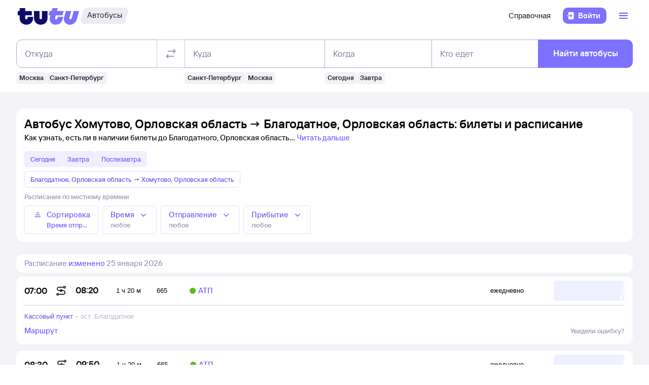

--- FILE ---
content_type: text/html; charset=utf-8
request_url: https://bus.tutu.ru/raspisanie/gorod_Homutovo_1407854/gorod_Blagodatnoe_1409144/
body_size: 35458
content:
<!DOCTYPE html><html lang="ru-RU"><head><meta charSet="utf-8" data-next-head=""/><meta name="viewport" content="width=device-width, height=device-height, user-scalable=no, initial-scale=1, minimum-scale=1" data-next-head=""/><script async="" src="https://cdn1.tu-tu.ru/lib-assets/@tutu/frontmetrics@1.7.0/frontmetrics.min.js" data-project="bus-frontend/bus-frontend-seo" data-api-url="https://frontmetrics.tutu.ru/api/v1/metrics"></script><title data-next-head="">Билеты на автобус Хомутово, Орловская область - Благодатное, Орловская область, расписание, цены, покупка онлайн</title><meta name="description" content="Расписание автобусов Хомутово — Благодатное на 2026 год. Официальные билеты автовокзалов и перевозчиков, время отправления, наличие мест и цена билетов на автобус из Хомутово, Орловская область в Благодатное, Орловская область." data-next-head=""/><meta name="og:description" content="Расписание автобусов Хомутово — Благодатное на 2026 год. Официальные билеты автовокзалов и перевозчиков, время отправления, наличие мест и цена билетов на автобус из Хомутово, Орловская область в Благодатное, Орловская область." data-next-head=""/><link rel="alternate" href="https://bus.tutu.ru/raspisanie/gorod_Homutovo_1407854/gorod_Blagodatnoe_1409144/" hrefLang="ru" data-next-head=""/><link rel="alternate" href="https://by.tutu.travel/bus/raspisanie/gorod_Homutovo_1407854/gorod_Blagodatnoe_1409144/" hrefLang="ru-by" data-next-head=""/><link rel="canonical" href="https://bus.tutu.ru/raspisanie/gorod_Homutovo_1407854/gorod_Blagodatnoe_1409144/" data-next-head=""/><link rel="preload" href="https://cdn1.tu-tu.ru/lib-assets/@tutu/order-icons@1.9.9/TutuMIcons.woff2?t=1766057972167" as="font" type="font/woff2" crossorigin="anonymous"/><meta name="theme-color" content="#ffffff"/><link rel="apple-touch-icon" sizes="180x180" href="https://cdn1.tu-tu.ru/lib-assets/@tutu-react/favicon@1.3.0/apple_touch_icon.png"/><link rel="icon" sizes="32x32" href="https://cdn1.tu-tu.ru/lib-assets/@tutu-react/favicon@1.3.0/favicon.ico"/><link rel="icon" type="image/svg+xml" sizes="any" href="https://cdn1.tu-tu.ru/lib-assets/@tutu-react/favicon@1.3.0/favicon.svg"/><link rel="manifest" href="https://cdn1.tu-tu.ru/lib-assets/@tutu-react/favicon@1.3.0/site.webmanifest"/><link rel="preload" href="https://cdn1.tu-tu.ru/bus/_next/static/chunks/pages/_app.d5c8ca80.css" as="style"/><link rel="preload" href="https://cdn1.tu-tu.ru/bus/_next/static/chunks/558.45c0e2e3.css" as="style"/><link rel="preload" href="https://cdn1.tu-tu.ru/bus/_next/static/chunks/886.8565d794.css" as="style"/><link rel="preload" href="https://cdn1.tu-tu.ru/bus/_next/static/chunks/pages/raspisanie/%5BstartCity%5D/%5BendCity%5D.80f6a9c7.css" as="style"/><meta name="sentry-trace" content="8d6eb42e8753086085794560aff5135b-5700b9e815d294d9"/><meta name="baggage" content="sentry-environment=production,sentry-public_key=898b2f6e418f4265a4964277907e2d39,sentry-trace_id=8d6eb42e8753086085794560aff5135b"/><link rel="stylesheet" href="/_next/static/order.css?v=5.3.2"/><script src="/avtovokzaly/env.js"></script><script src="https://cdn1.tu-tu.ru/lib-assets/@tutu/kite@3.86.1/theme-switcher.js" data-style="on-white"></script><link rel="stylesheet" href="https://cdn1.tu-tu.ru/lib-assets/@tutu/kite@3.86.1/index.css"/><link rel="stylesheet" href="https://cdn1.tu-tu.ru/lib-assets/@tutu/kite@3.86.1/media-minWidth576.css" media="screen and (min-width:576px)"/><link rel="stylesheet" href="https://cdn1.tu-tu.ru/lib-assets/@tutu/kite@3.86.1/media-minWidth768.css" media="screen and (min-width:768px)"/><link rel="stylesheet" href="https://cdn1.tu-tu.ru/lib-assets/@tutu/kite@3.86.1/media-minWidth992.css" media="screen and (min-width:992px)"/><link rel="stylesheet" href="https://cdn1.tu-tu.ru/lib-assets/@tutu/kite@3.86.1/media-minWidth1200.css" media="screen and (min-width:1200px)"/><link rel="stylesheet" href="https://cdn1.tu-tu.ru/lib-assets/@tutu/kite@3.86.1/media-minWidth1400.css" media="screen and (min-width:1400px)"/><link rel="stylesheet" href="https://cdn1.tu-tu.ru/lib-assets/@tutu/order-icons@1.9.9/icons.css"/><link rel="stylesheet" href="https://cdn1.tu-tu.ru/bus/_next/static/chunks/pages/_app.d5c8ca80.css" data-n-g=""/><link rel="stylesheet" href="https://cdn1.tu-tu.ru/bus/_next/static/chunks/558.45c0e2e3.css" data-n-p=""/><link rel="stylesheet" href="https://cdn1.tu-tu.ru/bus/_next/static/chunks/886.8565d794.css" data-n-p=""/><link rel="stylesheet" href="https://cdn1.tu-tu.ru/bus/_next/static/chunks/pages/raspisanie/%5BstartCity%5D/%5BendCity%5D.80f6a9c7.css" data-n-p=""/><noscript data-n-css=""></noscript><script defer="" noModule="" src="https://cdn1.tu-tu.ru/bus/_next/static/chunks/polyfills-42372ed130431b0a.js"></script><script src="https://cdn1.tu-tu.ru/bus/_next/static/chunks/webpack-175b0b996851c3bd.js" defer=""></script><script src="https://cdn1.tu-tu.ru/bus/_next/static/chunks/framework-35d133d9bd49899b.js" defer=""></script><script src="https://cdn1.tu-tu.ru/bus/_next/static/chunks/main-e731c70111c25b4a.js" defer=""></script><script src="https://cdn1.tu-tu.ru/bus/_next/static/chunks/pages/_app-1f2f0d4e91410951.js" defer=""></script><script src="https://cdn1.tu-tu.ru/bus/_next/static/chunks/0b2e74c3-d239c2e81d8ef80e.js" defer=""></script><script src="https://cdn1.tu-tu.ru/bus/_next/static/chunks/558-b080319a170b2609.js" defer=""></script><script src="https://cdn1.tu-tu.ru/bus/_next/static/chunks/671-6cffd8a764a3d27a.js" defer=""></script><script src="https://cdn1.tu-tu.ru/bus/_next/static/chunks/243-bcc613ac0f38c595.js" defer=""></script><script src="https://cdn1.tu-tu.ru/bus/_next/static/chunks/506-1736c514a7017be4.js" defer=""></script><script src="https://cdn1.tu-tu.ru/bus/_next/static/chunks/937-aef78502ef7840ee.js" defer=""></script><script src="https://cdn1.tu-tu.ru/bus/_next/static/chunks/864-f3f764df5ae8f18c.js" defer=""></script><script src="https://cdn1.tu-tu.ru/bus/_next/static/chunks/289-c7527ccd767fca2f.js" defer=""></script><script src="https://cdn1.tu-tu.ru/bus/_next/static/chunks/886-6cb122846e93946f.js" defer=""></script><script src="https://cdn1.tu-tu.ru/bus/_next/static/chunks/pages/raspisanie/%5BstartCity%5D/%5BendCity%5D-94fc562fd269eb6f.js" defer=""></script><script src="https://cdn1.tu-tu.ru/bus/_next/static/MMbAKBJWjtDO0_iJGaYk_/_buildManifest.js" defer=""></script><script src="https://cdn1.tu-tu.ru/bus/_next/static/MMbAKBJWjtDO0_iJGaYk_/_ssgManifest.js" defer=""></script></head><body><script type="text/javascript" async="" src="https://ux.tutu.ru/preloader.js?page_name=bus_schedule_without_date_rus_url&amp;spa=1"></script><div id="__next"><div class="jqsDWByvhaQrLC7b"><header class="b0LUmI4JcwcfLq2L paddingBottom200_a19e6734 paddingTop200_a19e6734" data-theme="light" aria-label="header" data-ti="header"><div class="mainLayoutContainer_3248e9c5" data-ti="main-layout-container"><div class="mainLayoutRow_501d95c3" data-ti="header-navigation"><div class="OLe5qlDBBo6EbSDT col_1df43b56 col2_1df43b56" data-ti="main-layout-col" style="display:inline-flex"><a href="https://www.tutu.ru" aria-label="Логотип" class="OLe5qlDBBo6EbSDT" data-ti="header-logo"><svg xmlns="http://www.w3.org/2000/svg" viewBox="0 0 128 48" class="logo_796e4de8 logoPrimaryHoverable_796e4de8 dNone_5a24db0c dLgBlock_5a24db0c" data-ti="logo" font-size="46" width="127" href="https://www.tutu.ru"><path class="logoPrimaryLeft_796e4de8" d="M11.54 40.752c2.112 1.152 4.48 1.728 7.104 1.728 2.624 0 4.976-.576 7.056-1.728 2.112-1.152 3.76-2.736 4.944-4.752 1.216-2.048 1.824-4.368 1.824-6.96v-2.256a.46.46 0 0 0-.144-.336.46.46 0 0 0-.336-.144H21.572a.46.46 0 0 0-.336.144.46.46 0 0 0-.144.336v1.824c0 .832-.24 1.488-.72 1.968-.448.448-1.024.672-1.728.672a2.444 2.444 0 0 1-1.728-.672c-.48-.48-.72-1.136-.72-1.968v-4.8a.46.46 0 0 1 .144-.336.46.46 0 0 1 .336-.144h12.768a.46.46 0 0 0 .336-.144.46.46 0 0 0 .144-.336v-7.92a.46.46 0 0 0-.144-.336.46.46 0 0 0-.336-.144H16.676a.46.46 0 0 1-.336-.144.46.46 0 0 1-.144-.336V8.88a.46.46 0 0 0-.144-.336.46.46 0 0 0-.336-.144H5.252a.46.46 0 0 0-.336.144.46.46 0 0 0-.144.336v5.088a.46.46 0 0 1-.144.336.46.46 0 0 1-.336.144H1.46a.46.46 0 0 0-.336.144.46.46 0 0 0-.144.336v7.92c0 .128.048.24.144.336a.46.46 0 0 0 .336.144h2.832a.46.46 0 0 1 .336.144.46.46 0 0 1 .144.336v5.232c0 2.592.592 4.912 1.776 6.96 1.216 2.016 2.88 3.6 4.992 4.752Zm29.616 0c2.112 1.152 4.464 1.728 7.056 1.728 2.592 0 4.944-.576 7.056-1.728 2.112-1.152 3.776-2.752 4.992-4.8 1.216-2.048 1.824-4.352 1.824-6.912V14.88a.46.46 0 0 0-.144-.336.46.46 0 0 0-.336-.144H51.14a.46.46 0 0 0-.336.144.46.46 0 0 0-.144.336v13.728c0 .832-.24 1.488-.72 1.968a2.444 2.444 0 0 1-1.728.672 2.444 2.444 0 0 1-1.728-.672c-.48-.48-.72-1.136-.72-1.968V14.88a.46.46 0 0 0-.144-.336.46.46 0 0 0-.336-.144H34.82a.46.46 0 0 0-.336.144.46.46 0 0 0-.144.336v14.16c0 2.56.608 4.864 1.824 6.912 1.216 2.048 2.88 3.648 4.992 4.8Z"></path><path class="logoPrimaryRight_796e4de8" d="M72.47 40.992c1.855.992 3.951 1.488 6.287 1.488 3.552 0 6.608-1.008 9.168-3.024 2.592-2.016 4.448-4.96 5.568-8.832l1.056-3.744c.128-.416-.016-.624-.432-.624h-10.32c-.256 0-.432.144-.528.432l-.528 1.968c-.256.896-.656 1.6-1.2 2.112a2.71 2.71 0 0 1-1.92.768c-.576 0-1.056-.192-1.44-.576-.384-.416-.576-.944-.576-1.584 0-.256.048-.544.144-.864l1.296-4.8c.096-.352.304-.528.624-.528h12.816c.352 0 .576-.176.672-.528l2.064-7.68c.064-.192.048-.352-.048-.48-.064-.128-.192-.192-.384-.192H82.213c-.32 0-.48-.128-.48-.384l.048-.192 1.296-4.656c.064-.192.048-.352-.048-.48-.064-.128-.192-.192-.384-.192h-9.984c-.352 0-.576.176-.672.528l-1.344 4.944c-.096.288-.288.432-.576.432h-3.216c-.288 0-.48.144-.576.432l-2.208 7.968c-.096.32 0 .48.288.48h3.168c.288 0 .432.128.432.384l-.048.24-.72 2.736c-.384 1.44-.576 2.832-.576 4.176 0 2.272.512 4.304 1.536 6.096a11.06 11.06 0 0 0 4.32 4.176Zm29.231 0c1.824.992 3.888 1.488 6.192 1.488 3.552 0 6.64-1.024 9.264-3.072 2.656-2.08 4.496-5.008 5.52-8.784l4.224-15.648c.064-.192.048-.352-.048-.48-.064-.128-.192-.192-.384-.192h-9.984c-.352 0-.576.176-.672.528l-3.744 13.824c-.256.896-.656 1.6-1.2 2.112a2.547 2.547 0 0 1-1.872.768c-.576 0-1.056-.192-1.44-.576-.352-.384-.528-.896-.528-1.536 0-.288.048-.592.144-.912l3.648-13.536c.064-.192.048-.352-.048-.48-.064-.128-.192-.192-.384-.192h-9.984c-.352 0-.576.176-.672.528L96.47 26.544a14.518 14.518 0 0 0-.624 4.224c0 2.24.512 4.256 1.536 6.048 1.056 1.76 2.496 3.152 4.32 4.176Z"></path></svg><svg xmlns="http://www.w3.org/2000/svg" viewBox="0 0 128 48" class="logo_796e4de8 logoPrimaryHoverable_796e4de8 dBlock_5a24db0c dLgNone_5a24db0c" data-ti="logo" font-size="36" width="80" href="https://www.tutu.ru"><path class="logoPrimaryLeft_796e4de8" d="M11.54 40.752c2.112 1.152 4.48 1.728 7.104 1.728 2.624 0 4.976-.576 7.056-1.728 2.112-1.152 3.76-2.736 4.944-4.752 1.216-2.048 1.824-4.368 1.824-6.96v-2.256a.46.46 0 0 0-.144-.336.46.46 0 0 0-.336-.144H21.572a.46.46 0 0 0-.336.144.46.46 0 0 0-.144.336v1.824c0 .832-.24 1.488-.72 1.968-.448.448-1.024.672-1.728.672a2.444 2.444 0 0 1-1.728-.672c-.48-.48-.72-1.136-.72-1.968v-4.8a.46.46 0 0 1 .144-.336.46.46 0 0 1 .336-.144h12.768a.46.46 0 0 0 .336-.144.46.46 0 0 0 .144-.336v-7.92a.46.46 0 0 0-.144-.336.46.46 0 0 0-.336-.144H16.676a.46.46 0 0 1-.336-.144.46.46 0 0 1-.144-.336V8.88a.46.46 0 0 0-.144-.336.46.46 0 0 0-.336-.144H5.252a.46.46 0 0 0-.336.144.46.46 0 0 0-.144.336v5.088a.46.46 0 0 1-.144.336.46.46 0 0 1-.336.144H1.46a.46.46 0 0 0-.336.144.46.46 0 0 0-.144.336v7.92c0 .128.048.24.144.336a.46.46 0 0 0 .336.144h2.832a.46.46 0 0 1 .336.144.46.46 0 0 1 .144.336v5.232c0 2.592.592 4.912 1.776 6.96 1.216 2.016 2.88 3.6 4.992 4.752Zm29.616 0c2.112 1.152 4.464 1.728 7.056 1.728 2.592 0 4.944-.576 7.056-1.728 2.112-1.152 3.776-2.752 4.992-4.8 1.216-2.048 1.824-4.352 1.824-6.912V14.88a.46.46 0 0 0-.144-.336.46.46 0 0 0-.336-.144H51.14a.46.46 0 0 0-.336.144.46.46 0 0 0-.144.336v13.728c0 .832-.24 1.488-.72 1.968a2.444 2.444 0 0 1-1.728.672 2.444 2.444 0 0 1-1.728-.672c-.48-.48-.72-1.136-.72-1.968V14.88a.46.46 0 0 0-.144-.336.46.46 0 0 0-.336-.144H34.82a.46.46 0 0 0-.336.144.46.46 0 0 0-.144.336v14.16c0 2.56.608 4.864 1.824 6.912 1.216 2.048 2.88 3.648 4.992 4.8Z"></path><path class="logoPrimaryRight_796e4de8" d="M72.47 40.992c1.855.992 3.951 1.488 6.287 1.488 3.552 0 6.608-1.008 9.168-3.024 2.592-2.016 4.448-4.96 5.568-8.832l1.056-3.744c.128-.416-.016-.624-.432-.624h-10.32c-.256 0-.432.144-.528.432l-.528 1.968c-.256.896-.656 1.6-1.2 2.112a2.71 2.71 0 0 1-1.92.768c-.576 0-1.056-.192-1.44-.576-.384-.416-.576-.944-.576-1.584 0-.256.048-.544.144-.864l1.296-4.8c.096-.352.304-.528.624-.528h12.816c.352 0 .576-.176.672-.528l2.064-7.68c.064-.192.048-.352-.048-.48-.064-.128-.192-.192-.384-.192H82.213c-.32 0-.48-.128-.48-.384l.048-.192 1.296-4.656c.064-.192.048-.352-.048-.48-.064-.128-.192-.192-.384-.192h-9.984c-.352 0-.576.176-.672.528l-1.344 4.944c-.096.288-.288.432-.576.432h-3.216c-.288 0-.48.144-.576.432l-2.208 7.968c-.096.32 0 .48.288.48h3.168c.288 0 .432.128.432.384l-.048.24-.72 2.736c-.384 1.44-.576 2.832-.576 4.176 0 2.272.512 4.304 1.536 6.096a11.06 11.06 0 0 0 4.32 4.176Zm29.231 0c1.824.992 3.888 1.488 6.192 1.488 3.552 0 6.64-1.024 9.264-3.072 2.656-2.08 4.496-5.008 5.52-8.784l4.224-15.648c.064-.192.048-.352-.048-.48-.064-.128-.192-.192-.384-.192h-9.984c-.352 0-.576.176-.672.528l-3.744 13.824c-.256.896-.656 1.6-1.2 2.112a2.547 2.547 0 0 1-1.872.768c-.576 0-1.056-.192-1.44-.576-.352-.384-.528-.896-.528-1.536 0-.288.048-.592.144-.912l3.648-13.536c.064-.192.048-.352-.048-.48-.064-.128-.192-.192-.384-.192h-9.984c-.352 0-.576.176-.672.528L96.47 26.544a14.518 14.518 0 0 0-.624 4.224c0 2.24.512 4.256 1.536 6.048 1.056 1.76 2.496 3.152 4.32 4.176Z"></path></svg></a><a href="/" class="WxLejZ7mX8SkHvv8 nBJakb4KBR8xCiXa" aria-label="Автобусы" data-ti="header-product-tag"><div class="badgeWrapper_1631a521 size200_1631a521 sizeSm400_1631a521 badgeWrapperTilt_1631a521 O5LDU9y57BQYxg_w" data-ti="badge"><div class="leftTiltWrapper_1631a521"><svg xmlns="http://www.w3.org/2000/svg" width="13" height="32" viewBox="0 0 13 32" preserveAspectRatio="xMidYMid slice" class="badgeBorderOverlayNeutral_1631a521"><path d="M13 32H6.98207C2.22005 32 -1.14251 27.2448 0.363371 22.6402L6.1773 4.86238C7.12693 1.95861 9.793 0 12.796 0H13V32Z"></path></svg></div><div class="panel_bf69a70b primary_bf69a70b topLeftRoundedFalse_bf69a70b topRightRoundedFalse_bf69a70b bottomLeftRoundedFalse_bf69a70b bottomRightRoundedFalse_bf69a70b topLeft0_bf69a70b topRight0_bf69a70b bottomLeft0_bf69a70b bottomRight0_bf69a70b paddingTop0_a19e6734 paddingRight0_a19e6734 paddingBottom0_a19e6734 paddingLeft0_a19e6734 badgePanel_1631a521 badgePanelColorOverlayNeutral_1631a521 labelOnly_1631a521 badgePanelTilt_1631a521" data-ti="panel"><span class="badgeValue_1631a521 textNeutralPrimary_1694b66d typoCompact400Normal_4e419562 typoSmCompact500Normal_4e419562">Автобусы</span></div><div class="rightTiltWrapper_1631a521"><svg xmlns="http://www.w3.org/2000/svg" width="13" height="32" viewBox="0 0 13 32" preserveAspectRatio="xMidYMid slice" class="badgeBorderOverlayNeutral_1631a521"><path d="M13 32H6.98207C2.22005 32 -1.14251 27.2448 0.363371 22.6402L6.1773 4.86238C7.12693 1.95861 9.793 0 12.796 0H13V32Z"></path></svg></div></div></a></div><ul class="dFlex_5a24db0c justifyContentEnd_bc3db1e4 alignItemsCenter_bc3db1e4 col_1df43b56 col10_1df43b56" data-ti="main-layout-col"><li class="listStyleTypeNone_da96321d marginRight450_a19e6734" data-ti="li"><ul class="dFlex_5a24db0c justifyContentEnd_bc3db1e4 gap450_a19e6734"><li class="listStyleTypeNone_da96321d dNone_5a24db0c dLgFlex_5a24db0c alignItemsCenter_bc3db1e4 gap100_a19e6734" data-ti="li"><a class="link_2437ee45 textNeutralPrimary_1694b66d CVpKZuKgj24ioGx9" data-ti="link" target="_blank" href="https://www.tutu.ru/2read/bus/">Справочная</a></li></ul></li><li class="listStyleTypeNone_da96321d" data-ti="li"><button class="typoCompact500Accent_4e419562 button_9c3704f9 generalPrimary_9c3704f9 layout300_9c3704f9 contentWithAddonList300_9c3704f9" data-ti="login-button" type="button"><div class="contentWrapper_9c3704f9 gap300_9c3704f9"><span class="addon_9c3704f9 addonXs_9c3704f9"><span class="richIcon_c381690f size_500_c381690f shapeNoShape_c381690f styleNeutralPrimary_c381690f" data-ti="rich-icon"><i class="oim-door-arrow-right icon_c381690f"></i></span></span><span class="contentListWithAddon300_9c3704f9 contentListWithAddon_9c3704f9 buttonSingleLineText_9c3704f9"><span data-ti="label-value-label" class="labelValue_019be461 labelValueControl_db9b426b controlVariant_db9b426b paragraphMedium_db9b426b kite-label-value defaultVariantParagraphMedium_019be461 expandedFalse_019be461 typoText500Normal_4e419562 withMaxLines_019be461 labelOnly_019be461 textStart_e76a4df7 accent_019be461"><span class="label_019be461 typoCompact500Accent_4e419562 label_db9b426b textStart_e76a4df7 textClamp_db9b426b label_9c3704f9" style="--max-lines:1;--max-lines-sm:1;--max-lines-md:1;--max-lines-lg:1;--max-lines-xl:1;--max-lines-xxl:1">Войти</span></span></span></div></button></li><li class="listStyleTypeNone_da96321d uCpR1AYj0MnwcBov dFlex_5a24db0c alignItemsCenter_bc3db1e4 marginLeft350_a19e6734" data-ti="li"><div class="dFlex_5a24db0c dLgFlex_5a24db0c"><div data-ti="header-menu"><div class="LgcaLHwcDIklZMBY" data-ti="header-open-menu"><button aria-label="Открыть меню" class="typoCompact500Accent_4e419562 button_9c3704f9 generalSecondary_9c3704f9 circle_9c3704f9 layout400_9c3704f9 dNone_5a24db0c contentIcon400_9c3704f9" data-ti="button" type="button"><div class="contentWrapper_9c3704f9 gap400_9c3704f9"><span class="addon_9c3704f9 addonXs_9c3704f9"><span class="richIcon_c381690f size_200_c381690f shapeNoShape_c381690f styleBrand_c381690f" data-ti="rich-icon"><i class="oim-person-circle_outline icon_c381690f"></i></span></span></div></button><button type="button" data-ti="flex-button" aria-label="Открыть меню" class="flexButton_f08d9715 layout600_f08d9715 textBrandPrimary_1694b66d typoText600Normal_4e419562 accent_f08d9715"><span class="richIcon_c381690f size_200_c381690f shapeNoShape_c381690f" data-ti="rich-icon"><i class="oim-line-3-horizontal_outline icon_c381690f"></i></span><span class="label_f08d9715"></span></button></div><nav class="panel_bf69a70b primary_bf69a70b topLeftRoundedTrue_bf69a70b topRightRoundedTrue_bf69a70b bottomLeftRoundedTrue_bf69a70b bottomRightRoundedTrue_bf69a70b topLeft0_bf69a70b topLeftLg500_bf69a70b topRight0_bf69a70b topRightLg500_bf69a70b bottomLeft500_bf69a70b bottomRight500_bf69a70b paddingTop200_a19e6734 paddingRight350_a19e6734 paddingBottom200_a19e6734 paddingLeft350_a19e6734 vXoR_qBwb4w8c6rn marginTop300_a19e6734 marginTopLg350_a19e6734 dNone_5a24db0c" data-ti="header-dropdown-menu" data-theme="light"><ul role="menu" tabindex="-1"><li class="listStyleTypeNone_da96321d" data-ti="menu-item" role="menuitem" data-ti-key="wallet"><a href="https://my.tutu.ru/wallet/" class="tOYl5Fi3f8LTvErl"><div data-ti="cell" class="cell_17d2d4a4 layout200_17d2d4a4 list450_17d2d4a4 addon200_17d2d4a4 alternative_17d2d4a4 listSizeContrastMediumPlain_17d2d4a4"><div data-ti="cell-addon" class="addon_17d2d4a4"><span class="richIcon_c381690f size_200_c381690f shapeNoShape_c381690f styleBrand_c381690f" data-ti="rich-icon"><i class="oim-ruble-sign icon_c381690f"></i></span></div><span data-ti="label-value-label" class="labelValue_019be461 kite-label-value kite-label-value-emphasized defaultVariantParagraphMediumCompact_019be461 typoCompact500Normal_4e419562 labelOnly_019be461 textStart_e76a4df7 noAccent_019be461">Кошелёк</span></div></a></li><div class="Separator_7b1cc736 neutralSecondary_7b1cc736 horizontal_7b1cc736 marginTop200_a19e6734 marginBottom200_a19e6734" data-ti="separator-horizontal"></div><li class="listStyleTypeNone_da96321d" data-ti="menu-item" role="menuitem" data-ti-key="avia"><a href="https://avia.tutu.ru/" class="tOYl5Fi3f8LTvErl"><div data-ti="cell" class="cell_17d2d4a4 layout200_17d2d4a4 list450_17d2d4a4 addon200_17d2d4a4 alternative_17d2d4a4 listSizeContrastMediumPlain_17d2d4a4"><div data-ti="cell-addon" class="addon_17d2d4a4"><span class="richIcon_c381690f size_200_c381690f shapeNoShape_c381690f styleBrand_c381690f" data-ti="rich-icon"><i class="oim-plane icon_c381690f"></i></span></div><span data-ti="label-value-label" class="labelValue_019be461 kite-label-value kite-label-value-emphasized defaultVariantParagraphMediumCompact_019be461 typoCompact500Normal_4e419562 labelOnly_019be461 textStart_e76a4df7 noAccent_019be461">Авиабилеты</span></div></a></li><li class="listStyleTypeNone_da96321d" data-ti="menu-item" role="menuitem" data-ti-key="train"><a href="https://www.tutu.ru/poezda/" class="tOYl5Fi3f8LTvErl"><div data-ti="cell" class="cell_17d2d4a4 layout200_17d2d4a4 list450_17d2d4a4 addon200_17d2d4a4 alternative_17d2d4a4 listSizeContrastMediumPlain_17d2d4a4"><div data-ti="cell-addon" class="addon_17d2d4a4"><span class="richIcon_c381690f size_200_c381690f shapeNoShape_c381690f styleBrand_c381690f" data-ti="rich-icon"><i class="oim-train icon_c381690f"></i></span></div><span data-ti="label-value-label" class="labelValue_019be461 kite-label-value kite-label-value-emphasized defaultVariantParagraphMediumCompact_019be461 typoCompact500Normal_4e419562 labelOnly_019be461 textStart_e76a4df7 noAccent_019be461">Ж/д билеты</span></div></a></li><li class="listStyleTypeNone_da96321d" data-ti="menu-item" role="menuitem" data-ti-key="bus"><a href="/" class="tOYl5Fi3f8LTvErl"><div data-ti="cell" class="cell_17d2d4a4 layout200_17d2d4a4 list450_17d2d4a4 addon200_17d2d4a4 alternative_17d2d4a4 listSizeContrastMediumPlain_17d2d4a4"><div data-ti="cell-addon" class="addon_17d2d4a4"><span class="richIcon_c381690f size_200_c381690f shapeNoShape_c381690f styleBrand_c381690f" data-ti="rich-icon"><i class="oim-bus icon_c381690f"></i></span></div><span data-ti="label-value-label" class="labelValue_019be461 kite-label-value kite-label-value-emphasized defaultVariantParagraphMediumCompact_019be461 typoCompact500Normal_4e419562 labelOnly_019be461 textStart_e76a4df7 noAccent_019be461">Автобусы</span></div></a></li><li class="listStyleTypeNone_da96321d" data-ti="menu-item" role="menuitem" data-ti-key="hotels"><a href="https://hotel.tutu.ru/" class="tOYl5Fi3f8LTvErl"><div data-ti="cell" class="cell_17d2d4a4 layout200_17d2d4a4 list450_17d2d4a4 addon200_17d2d4a4 alternative_17d2d4a4 listSizeContrastMediumPlain_17d2d4a4"><div data-ti="cell-addon" class="addon_17d2d4a4"><span class="richIcon_c381690f size_200_c381690f shapeNoShape_c381690f styleBrand_c381690f" data-ti="rich-icon"><i class="oim-bed-double icon_c381690f"></i></span></div><span data-ti="label-value-label" class="labelValue_019be461 kite-label-value kite-label-value-emphasized defaultVariantParagraphMediumCompact_019be461 typoCompact500Normal_4e419562 labelOnly_019be461 textStart_e76a4df7 noAccent_019be461">Отели</span></div></a></li><li class="listStyleTypeNone_da96321d" data-ti="menu-item" role="menuitem" data-ti-key="etrain"><a href="https://www.tutu.ru/prigorod/" class="tOYl5Fi3f8LTvErl"><div data-ti="cell" class="cell_17d2d4a4 layout200_17d2d4a4 list450_17d2d4a4 addon200_17d2d4a4 alternative_17d2d4a4 listSizeContrastMediumPlain_17d2d4a4"><div data-ti="cell-addon" class="addon_17d2d4a4"><span class="richIcon_c381690f size_200_c381690f shapeNoShape_c381690f styleBrand_c381690f" data-ti="rich-icon"><i class="oim-etrain icon_c381690f"></i></span></div><span data-ti="label-value-label" class="labelValue_019be461 kite-label-value kite-label-value-emphasized defaultVariantParagraphMediumCompact_019be461 typoCompact500Normal_4e419562 labelOnly_019be461 textStart_e76a4df7 noAccent_019be461">Электрички</span></div></a></li><li class="listStyleTypeNone_da96321d" data-ti="menu-item" role="menuitem" data-ti-key="tours"><a href="https://tours.tutu.ru/" class="tOYl5Fi3f8LTvErl"><div data-ti="cell" class="cell_17d2d4a4 layout200_17d2d4a4 list450_17d2d4a4 addon200_17d2d4a4 alternative_17d2d4a4 listSizeContrastMediumPlain_17d2d4a4"><div data-ti="cell-addon" class="addon_17d2d4a4"><span class="richIcon_c381690f size_200_c381690f shapeNoShape_c381690f styleBrand_c381690f" data-ti="rich-icon"><i class="oim-island-palms icon_c381690f"></i></span></div><span data-ti="label-value-label" class="labelValue_019be461 kite-label-value kite-label-value-emphasized defaultVariantParagraphMediumCompact_019be461 typoCompact500Normal_4e419562 labelOnly_019be461 textStart_e76a4df7 noAccent_019be461">Туры</span></div></a></li><li class="listStyleTypeNone_da96321d" data-ti="menu-item" role="menuitem" data-ti-key="aeroexpress"><a href="https://aeroexpress.tutu.ru/" class="tOYl5Fi3f8LTvErl"><div data-ti="cell" class="cell_17d2d4a4 layout200_17d2d4a4 list450_17d2d4a4 addon200_17d2d4a4 alternative_17d2d4a4 listSizeContrastMediumPlain_17d2d4a4"><div data-ti="cell-addon" class="addon_17d2d4a4"><span class="richIcon_c381690f size_200_c381690f shapeNoShape_c381690f styleBrand_c381690f" data-ti="rich-icon"><i class="oim-logo-aeroexpress icon_c381690f"></i></span></div><span data-ti="label-value-label" class="labelValue_019be461 kite-label-value kite-label-value-emphasized defaultVariantParagraphMediumCompact_019be461 typoCompact500Normal_4e419562 labelOnly_019be461 textStart_e76a4df7 noAccent_019be461">Аэроэкспрессы</span></div></a></li><div class="Separator_7b1cc736 neutralSecondary_7b1cc736 horizontal_7b1cc736 marginTop200_a19e6734 marginBottom200_a19e6734 dBlock_5a24db0c dLgNone_5a24db0c" data-ti="separator-horizontal"></div><li class="listStyleTypeNone_da96321d dBlock_5a24db0c dLgNone_5a24db0c" data-ti="menu-item" role="menuitem" data-ti-key="extraSecondary"><a href="https://www.tutu.ru/2read/bus/" class="tOYl5Fi3f8LTvErl dInline_5a24db0c"><div data-ti="cell" class="cell_17d2d4a4 dInlineFlex_5a24db0c layout200_17d2d4a4 list450_17d2d4a4 addon200_17d2d4a4 alternative_17d2d4a4 listSizeContrastMediumPlain_17d2d4a4"><span data-ti="label-value-label" class="labelValue_019be461 kite-label-value kite-label-value-emphasized defaultVariantParagraphMediumCompact_019be461 typoCompact500Normal_4e419562 labelOnly_019be461 textStart_e76a4df7 noAccent_019be461">Справочная</span></div></a></li><div class="dNone_5a24db0c dLgNone_5a24db0c"><div class="Separator_7b1cc736 neutralSecondary_7b1cc736 horizontal_7b1cc736 marginTop200_a19e6734 marginBottom200_a19e6734" data-ti="separator-horizontal"></div><li class="listStyleTypeNone_da96321d" data-ti="menu-item" role="menuitem" data-ti-key="reference"><a href="https://www.tutu.ru/2read/" class="tOYl5Fi3f8LTvErl dInline_5a24db0c"><div data-ti="cell" class="cell_17d2d4a4 layout200_17d2d4a4 list450_17d2d4a4 addon200_17d2d4a4 listSizeContrastMediumPlain_17d2d4a4"><span data-ti="label-value-label" class="labelValue_019be461 kite-label-value kite-label-value-emphasized defaultVariantParagraphMediumCompact_019be461 typoCompact500Normal_4e419562 labelOnly_019be461 textStart_e76a4df7 noAccent_019be461">Справочная</span></div></a></li><li class="listStyleTypeNone_da96321d" data-ti="menu-item" role="menuitem" data-ti-key="geo"><a href="https://www.tutu.ru/geo/" class="tOYl5Fi3f8LTvErl dInline_5a24db0c"><div data-ti="cell" class="cell_17d2d4a4 layout200_17d2d4a4 list450_17d2d4a4 addon200_17d2d4a4 listSizeContrastMediumPlain_17d2d4a4"><span data-ti="label-value-label" class="labelValue_019be461 kite-label-value kite-label-value-emphasized defaultVariantParagraphMediumCompact_019be461 typoCompact500Normal_4e419562 labelOnly_019be461 textStart_e76a4df7 noAccent_019be461">Путеводитель</span></div></a></li></div></ul></nav></div></div></li></ul></div></div></header><div class="panel_bf69a70b primary_bf69a70b topLeftRoundedTrue_bf69a70b topRightRoundedTrue_bf69a70b bottomLeftRoundedTrue_bf69a70b bottomRightRoundedTrue_bf69a70b topLeft500_bf69a70b topRight500_bf69a70b bottomLeft500_bf69a70b bottomRight500_bf69a70b paddingTop350_a19e6734 paddingRight0_a19e6734 paddingBottom350_a19e6734 paddingLeft0_a19e6734" data-ti="panel"><div class="mainLayoutContainer_3248e9c5" data-ti="main-layout-container"><div class="size600_1c27ab49 layoutVertical_1c27ab49 layoutXlHorizontal_1c27ab49" data-ti="bus-search-form"><div class="wmcJFjS6p2U77lu3"><div class="z4ZGRlIJmn4lpBJx marginBottomLg_1c27ab49 marginNoneXl_1c27ab49"><div class="_Og4Y2zlshUlG2YL" data-ti="departure-suggest"><div class=""><div class="root_af932a79 rootEmpty_af932a79 size600_af932a79 formGroupElement_1c27ab49 positionTop_1c27ab49 positionLgLeft_1c27ab49 withLabel_af932a79" data-ti="input-root"><label class="main_af932a79"><input class="input_af932a79 truncate_af932a79 typoCompact600Accent_4e419562 withLabel_af932a79" type="text" placeholder=" " data-ti="input" tabindex="0" value=""/><span data-ti="input-label" class="label_af932a79 truncate_af932a79 typoText400Normal_4e419562 withLabel_af932a79">Откуда</span></label><div class="addon_af932a79 controlAddon_af932a79 controlAddonValue_af932a79" role="button" data-ti="input-clear-icon"><span class="richIcon_c381690f size_200_c381690f shapeNoShape_c381690f styleNeutralSecondary_c381690f clearIcon_af932a79" data-ti="rich-icon"><i class="oim-cross-circle icon_c381690f"></i></span></div></div></div><div class="dNone_5a24db0c dXlInlineFlex_5a24db0c marginTop200_a19e6734 gap100_a19e6734"><button class="typoCompact400Accent_4e419562 button_9c3704f9 generalSecondaryNeutral_9c3704f9 layout200_9c3704f9 buttonDefault200_9c3704f9" data-ti="fromHint" type="button"><div class="contentWrapper_9c3704f9">Москва</div></button><button class="typoCompact400Accent_4e419562 button_9c3704f9 generalSecondaryNeutral_9c3704f9 layout200_9c3704f9 buttonDefault200_9c3704f9" data-ti="fromHint" type="button"><div class="contentWrapper_9c3704f9">Санкт-Петербург</div></button></div></div><button aria-label="Поменять местами отправление и прибытие" tabindex="0" class="typoCompact500Accent_4e419562 button_9c3704f9 specialOutlineForm_9c3704f9 layout400_9c3704f9 SijPeQ4rHEUAkBvq dInlineFlex_5a24db0c dLgNone_5a24db0c contentIcon400_9c3704f9" data-ti="swapButton" type="button"><div class="contentWrapper_9c3704f9 gap400_9c3704f9"><span class="addon_9c3704f9 addonXs_9c3704f9"><span class="richIcon_c381690f size_500_c381690f shapeNoShape_c381690f styleNeutralPrimary_c381690f" data-ti="rich-icon"><i class="oim-arrow-2-up-down_outline icon_c381690f"></i></span></span></div></button><button aria-label="Поменять местами отправление и прибытие" tabindex="0" class="typoCompact600Accent_4e419562 button_9c3704f9 specialOutlineForm_9c3704f9 layout600_9c3704f9 SijPeQ4rHEUAkBvq dNone_5a24db0c dLgInlineFlex_5a24db0c formGroupElement_1c27ab49 positionLgMiddleHorizontal_1c27ab49 contentIcon600_9c3704f9" data-ti="swapButton" type="button"><div class="contentWrapper_9c3704f9 gap600_9c3704f9"><span class="addon_9c3704f9 addonXs_9c3704f9"><span class="richIcon_c381690f size_500_c381690f shapeNoShape_c381690f styleNeutralPrimary_c381690f" data-ti="rich-icon"><i class="oim-arrow-2-left-right_outline icon_c381690f"></i></span></span></div></button><div class="APwq3oIbo6QY4AzP" data-ti="arrival-suggest"><div class=""><div class="root_af932a79 rootEmpty_af932a79 size600_af932a79 formGroupElement_1c27ab49 positionMiddleVertical_1c27ab49 positionLgRight_1c27ab49 positionXlMiddleHorizontal_1c27ab49 withLabel_af932a79" data-ti="input-root"><label class="main_af932a79"><input class="input_af932a79 truncate_af932a79 typoCompact600Accent_4e419562 withLabel_af932a79" type="text" placeholder=" " data-ti="input" tabindex="0" value=""/><span data-ti="input-label" class="label_af932a79 truncate_af932a79 typoText400Normal_4e419562 withLabel_af932a79">Куда</span></label><div class="addon_af932a79 controlAddon_af932a79 controlAddonValue_af932a79" role="button" data-ti="input-clear-icon"><span class="richIcon_c381690f size_200_c381690f shapeNoShape_c381690f styleNeutralSecondary_c381690f clearIcon_af932a79" data-ti="rich-icon"><i class="oim-cross-circle icon_c381690f"></i></span></div></div></div><div class="dNone_5a24db0c dXlInlineFlex_5a24db0c marginTop200_a19e6734 gap100_a19e6734"><button class="typoCompact400Accent_4e419562 button_9c3704f9 generalSecondaryNeutral_9c3704f9 layout200_9c3704f9 buttonDefault200_9c3704f9" data-ti="toHint" type="button"><div class="contentWrapper_9c3704f9">Санкт-Петербург</div></button><button class="typoCompact400Accent_4e419562 button_9c3704f9 generalSecondaryNeutral_9c3704f9 layout200_9c3704f9 buttonDefault200_9c3704f9" data-ti="toHint" type="button"><div class="contentWrapper_9c3704f9">Москва</div></button></div></div></div><div class="WL1FrMLFldsb978S"><div class="F7Yfrj0h9qgg54l8"><div class="phxmQhJzTaYH9mpn marginBottom_1c27ab49 marginNoneLg_1c27ab49"><div class="root_af932a79 rootEmpty_af932a79 size600_af932a79 formGroupElement_1c27ab49 positionBottom_1c27ab49 positionLgLeft_1c27ab49 positionXlMiddleHorizontal_1c27ab49 withLabel_af932a79" data-ti="trip-dates-root"><label class="main_af932a79"><input class="input_af932a79 truncate_af932a79 typoCompact600Accent_4e419562 withLabel_af932a79" type="text" readOnly="" placeholder=" " data-ti="trip-dates" tabindex="0" value=""/><span data-ti="trip-dates-label" class="label_af932a79 truncate_af932a79 typoText400Normal_4e419562 withLabel_af932a79">Когда</span></label><div class="addon_af932a79 controlAddon_af932a79 controlAddonHidden_af932a79 controlAddonLgHidden_af932a79" role="button" data-ti="input-clear-icon"><span class="richIcon_c381690f size_200_c381690f shapeNoShape_c381690f styleNeutralSecondary_c381690f clearIcon_af932a79" data-ti="rich-icon"><i class="oim-cross-circle icon_c381690f"></i></span></div></div></div><div class="dNone_5a24db0c dXlInlineFlex_5a24db0c marginTop200_a19e6734 gap100_a19e6734"><button class="typoCompact400Accent_4e419562 button_9c3704f9 generalSecondaryNeutral_9c3704f9 layout200_9c3704f9 buttonDefault200_9c3704f9" data-ti="button" type="button"><div class="contentWrapper_9c3704f9">Сегодня</div></button><button class="typoCompact400Accent_4e419562 button_9c3704f9 generalSecondaryNeutral_9c3704f9 layout200_9c3704f9 buttonDefault200_9c3704f9" data-ti="button" type="button"><div class="contentWrapper_9c3704f9">Завтра</div></button></div></div><div class="Kh22S4shYjGFrAws marginBottom300_a19e6734 marginBottomLg0_a19e6734"><div class="root_af932a79 rootEmpty_af932a79 size600_af932a79 formGroupElement_1c27ab49 positionLgMiddleHorizontal_1c27ab49 positionXlMiddleHorizontal_1c27ab49 withLabel_af932a79" data-ti="passengers_input-root"><label class="main_af932a79"><input class="input_af932a79 truncate_af932a79 typoCompact600Accent_4e419562 withLabel_af932a79" type="text" readOnly="" placeholder=" " data-ti="passengers_input" value=""/><span data-ti="passengers_input-label" class="label_af932a79 truncate_af932a79 typoText400Normal_4e419562 withLabel_af932a79">Кто едет</span></label><div class="addon_af932a79 controlAddon_af932a79 controlAddonHidden_af932a79" role="button" data-ti="input-clear-icon"><span class="richIcon_c381690f size_200_c381690f shapeNoShape_c381690f styleNeutralSecondary_c381690f clearIcon_af932a79" data-ti="rich-icon"><i class="oim-cross-circle icon_c381690f"></i></span></div></div></div><div class="RDLz0d7jenc_OXSl"><button class="fullWidth_9c3704f9 typoCompact600Accent_4e419562 button_9c3704f9 generalPrimary_9c3704f9 layout600_9c3704f9 formGroupElement_1c27ab49 positionLgRight_1c27ab49 buttonDefault600_9c3704f9" data-ti="submit-button" type="button"><div class="contentWrapper_9c3704f9">Найти автобусы</div></button></div></div></div></div></div></div><div class="panel_bf69a70b secondary_bf69a70b topLeftRoundedFalse_bf69a70b topRightRoundedFalse_bf69a70b bottomLeftRoundedFalse_bf69a70b bottomRightRoundedFalse_bf69a70b topLeft500_bf69a70b topRight500_bf69a70b bottomLeft500_bf69a70b bottomRight500_bf69a70b paddingTop400_a19e6734 paddingTopLg550_a19e6734 paddingRight0_a19e6734 paddingBottom400_a19e6734 paddingBottomLg550_a19e6734 paddingLeft0_a19e6734 vGGUWxfg2D8brjAt" data-ti="panel"><div class="mainLayoutContainer_3248e9c5" data-ti="main-layout-container"><main class="chCc3l_9PsUXDwK7"><div class="panel_bf69a70b primary_bf69a70b topLeftRoundedTrue_bf69a70b topRightRoundedTrue_bf69a70b bottomLeftRoundedTrue_bf69a70b bottomRightRoundedTrue_bf69a70b topLeft500_bf69a70b topRight500_bf69a70b bottomLeft500_bf69a70b bottomRight500_bf69a70b paddingTop350_a19e6734 paddingRight350_a19e6734 paddingBottom350_a19e6734 paddingLeft350_a19e6734" data-ti="panel"><div data-ti="top_schedule_content" class="WxCiTKt0osokwVnj"><div><h1 class="xiaQCKkxlK8LnL1m o-text-paragraph o-text-header o-text-headerMedium" data-ti="">Автобус <!-- -->Хомутово, Орловская область<!-- --> → <!-- -->Благодатное, Орловская область<!-- -->: билеты и расписание</h1><div data-ti="seo_text_header" class="mh3nQWjm5YQZsbKQ yofVhleVyUU3dg7Q"><span class="o-text-inline o-text-paragraphMedium"><span class="pOkH4DUw609v_ahv">Как узнать, есть ли в наличии билеты до Благодатного, Орловская область</span><span class="o-link o-link-default HtmtjyniFrwULsbg o-text-inline o-text-paragraphMedium" data-ti="seo_text_header_expand">Читать дальше</span><span class="xyb7L6sUkI99kSAy"> и сколько стоит поездка?</span></span><span class="xyb7L6sUkI99kSAy"><span class="UJPLhyGT4M09tlFe o-text-paragraph o-text-paragraphMedium">Если вы хотите найти автобусы
			из Хомутово, Орловская область в Благодатное, Орловская область
			на 2026 год, на которые
			есть доступные билеты онлайн – кликните
			на панели фильтров кнопку «Есть билеты».
			Если фильтр
			не выбран, вам будет доступно
			расписание автобусов всех известных  рейсов,
			включая транзитные рейсы,
			которые проходят
			через Хомутово, Орловская область.
			Эти рейсы
			помечены
			специальным
			символом – буква «Т»
			в желтом кружочке.</span><span class="UJPLhyGT4M09tlFe o-text-paragraph o-text-paragraphMedium">Также доступны
			дополнительные фильтры
			по времени отправления по маршруту:
			день-вечер-ночь-утро и пунктам отправления
			из Хомутово, Орловская область
			и прибытия в Благодатное, Орловская область.
			Обычно указываются только
			автостанции и автовокзалы.</span><span class="UJPLhyGT4M09tlFe o-text-paragraph o-text-paragraphMedium">Если вам необходимо
			найти
			 билеты на
			точную дату,
			заполните форму поиска наверху страницы,
			указав  дату.</span><span class="UJPLhyGT4M09tlFe o-text-paragraph o-text-paragraphMedium">Для того, чтобы
			увидеть
			 промежуточные остановки
			автобуса,
			нажмите на кнопку «Маршрут» в карточке рейса.</span><span class="o-link o-link-default o-text-inline o-text-paragraphMedium" data-ti="seo_text_header_collapse">Свернуть</span></span></div></div><div class="ke_JziiS2Ex758fW"><div class="o-button" data-ti="order-button-outer"><button class="order-group-element o-button-wrapper o-button-small o-button-secondary" data-ti="order-button" variant="secondary"><div class="o-button-slotContent" data-ti="order-button-slot-content">Сегодня</div></button></div><div class="o-button" data-ti="order-button-outer"><button class="order-group-element o-button-wrapper o-button-small o-button-secondary" data-ti="order-button" variant="secondary"><div class="o-button-slotContent" data-ti="order-button-slot-content">Завтра</div></button></div><div class="o-button" data-ti="order-button-outer"><button class="order-group-element o-button-wrapper o-button-small o-button-secondary" data-ti="order-button" variant="secondary"><div class="o-button-slotContent" data-ti="order-button-slot-content">Послезавтра</div></button></div></div><div><div class="o-button" data-ti="order-button-outer"><button class="order-group-element o-button-wrapper o-button-small" data-ti="order-button"><div class="o-button-slotContent" data-ti="order-button-slot-content"><a data-ti="back_direction_link" href="/raspisanie/gorod_Blagodatnoe_1409144/gorod_Homutovo_1407854/"><span class="link_2437ee45 linksColor_2437ee45" data-ti="kite-link">Благодатное, Орловская область<!-- --> → <!-- -->Хомутово, Орловская область</span></a></div></button></div></div><span class="o-text-inline o-text-secondary o-text-paragraphSmall" data-ti="local_time_title">Расписание по местному времени</span><div class="d8KRrBGTaiE98d4t"><div class=""><div class="kHobJAspt8Y7_RmI"><div class="o-button Cfv1AJZNaRcdzJJI lc5szK7HmeQvcV7q o2_6X8EM9svcb1LM" data-ti="order-button-outer"><button class="order-group-element o-button-wrapper Mx3E6haibALzLraZ o-button-small o-button-medium-lg" data-ti="order-button"><div class="o-button-slotLeft n0ZSBmFo2KcfD2ao o-button-slotAlignCenter" data-ti="order-button-slot-icon-left"><i class="oim-line-3-horizontal-increase_outline o-icon" aria-hidden="true" style="--o-icon-color:currentColor;--o-icon-size:20px" data-ti="order-icon-actions-sorting-up"></i></div><div class="bNEYvTmBIpMW1Krd o-button-slotContent" data-ti="order-button-slot-content"><div class="rXO3r7pIQUeTLdiw"><span class="fynQtWl3CH8vvr9k o-text-inline o-text-paragraphExtraSmall o-text-paragraphMedium-lg" data-ti="name_option">Сортировка</span></div><div class="Xr9vvYvH7qMEzcIc"><span class="DazxZz_RusyQ4i4v o-text-inline o-text-paragraphExtraExtraSmall o-text-paragraphSmall-lg" data-ti="selected_options_text">Время отправления</span></div></div></button></div><div><div class="o-button Cfv1AJZNaRcdzJJI o2_6X8EM9svcb1LM" data-ti="order-button-outer"><button class="order-group-element o-button-wrapper Mx3E6haibALzLraZ o-button-small o-button-medium-lg" data-ti="order-button"><div class="bNEYvTmBIpMW1Krd o-button-slotContent" data-ti="order-button-slot-content"><div class="rXO3r7pIQUeTLdiw"><span class="fynQtWl3CH8vvr9k o-text-inline o-text-paragraphExtraSmall o-text-paragraphMedium-lg" data-ti="name_option">Время</span></div><div class="Xr9vvYvH7qMEzcIc"><span class="DazxZz_RusyQ4i4v o-text-inline o-text-secondary o-text-paragraphExtraExtraSmall o-text-paragraphSmall-lg" data-ti="options_text">любое</span></div></div><div class="o-button-slotRight hY9zx_GFKITTOfkQ IyYR6qcM3S86nb9y y1YFU_CFuAMWBkrC o-button-slotAlignCenter" data-ti="order-button-slot-icon-rights"><i class="oim-angle-arrow-small-down_outline o-icon" aria-hidden="true" style="--o-icon-color:currentColor;--o-icon-size:20px" data-ti="order-icon-arrows-move-down"></i></div></button></div></div><div><div class="o-button Cfv1AJZNaRcdzJJI o2_6X8EM9svcb1LM" data-ti="order-button-outer"><button class="order-group-element o-button-wrapper Mx3E6haibALzLraZ o-button-small o-button-medium-lg" data-ti="order-button"><div class="bNEYvTmBIpMW1Krd o-button-slotContent" data-ti="order-button-slot-content"><div class="rXO3r7pIQUeTLdiw"><span class="fynQtWl3CH8vvr9k o-text-inline o-text-paragraphExtraSmall o-text-paragraphMedium-lg" data-ti="name_option">Отправление</span></div><div class="Xr9vvYvH7qMEzcIc"><span class="DazxZz_RusyQ4i4v o-text-inline o-text-secondary o-text-paragraphExtraExtraSmall o-text-paragraphSmall-lg" data-ti="options_text">любое</span></div></div><div class="o-button-slotRight hY9zx_GFKITTOfkQ IyYR6qcM3S86nb9y y1YFU_CFuAMWBkrC o-button-slotAlignCenter" data-ti="order-button-slot-icon-rights"><i class="oim-angle-arrow-small-down_outline o-icon" aria-hidden="true" style="--o-icon-color:currentColor;--o-icon-size:20px" data-ti="order-icon-arrows-move-down"></i></div></button></div></div><div><div class="o-button Cfv1AJZNaRcdzJJI o2_6X8EM9svcb1LM" data-ti="order-button-outer"><button class="order-group-element o-button-wrapper Mx3E6haibALzLraZ o-button-small o-button-medium-lg" data-ti="order-button"><div class="bNEYvTmBIpMW1Krd o-button-slotContent" data-ti="order-button-slot-content"><div class="rXO3r7pIQUeTLdiw"><span class="fynQtWl3CH8vvr9k o-text-inline o-text-paragraphExtraSmall o-text-paragraphMedium-lg" data-ti="name_option">Прибытие</span></div><div class="Xr9vvYvH7qMEzcIc"><span class="DazxZz_RusyQ4i4v o-text-inline o-text-secondary o-text-paragraphExtraExtraSmall o-text-paragraphSmall-lg" data-ti="options_text">любое</span></div></div><div class="o-button-slotRight hY9zx_GFKITTOfkQ IyYR6qcM3S86nb9y y1YFU_CFuAMWBkrC o-button-slotAlignCenter" data-ti="order-button-slot-icon-rights"><i class="oim-angle-arrow-small-down_outline o-icon" aria-hidden="true" style="--o-icon-color:currentColor;--o-icon-size:20px" data-ti="order-icon-arrows-move-down"></i></div></button></div></div></div></div></div></div></div><div class="_4_sHowKxgA0DqC3" data-ti="schedule_wrapper"><div class="objoqgV4fb0lNacX h4YPd91OWHYtboDV"><span class="o-text-inline o-text-secondary o-text-paragraphMedium">Расписание <span class="o-link o-link-default o-text-inline o-text-paragraphMedium" data-ti="link">изменено</span> <!-- -->25 января 2026</span></div><div><div itemProp="itemReviewed" itemScope="" itemType="https://schema.org/Product" data-ti="item-reviewed"><meta itemProp="name" content="Хомутово – Благодатное"/><meta itemProp="description" content="Расписание автобусов Хомутово – Благодатное"/><span style="width:0;height:0" itemProp="aggregateRating" itemScope="" itemType="http://schema.org/AggregateRating" data-ti="item-scope"><meta itemProp="bestRating" content="10"/><meta itemProp="ratingCount" content="7"/><meta itemProp="ratingValue" content="9.40"/></span><div itemProp="offers" itemScope="" itemType="http://schema.org/AggregateOffer" data-ti="schedule_wrapper"><div><div><meta itemProp="offerCount" content="7"/><meta itemProp="priceCurrency" content="RUB"/><meta itemProp="itemOffered" content="Билет на автобус Хомутово – Благодатное"/></div><div></div></div><table class="sI6SgmrrlI7aRm7n" data-ti="schedule_table"><thead class="gOibOt_0iT0yOcYI"><tr><th>Хомутово<!-- --> отпр.</th><th>Благодатное<!-- --> приб.</th><th>В пути</th><th>Номер</th><th>Перевозчик</th><th>Дни</th><th>Эл.рег.</th><th>Цена</th><th>Остановки</th><th>Инфо</th><th>Маршрут</th></tr></thead><tbody itemProp="offers" class="SKECXTdo53kImDIE"><tr class="_LfAOZQkgUQQMCXb EKbrDThqhcQ_9sXi" itemScope="" itemType="http://schema.org/Offer" data-ti="offer"><td class="La6EWZ9u0goy3fEr"><span class="o-text-inline o-text-header o-text-headerSmall" data-ti="departure_time">07:00</span><span class="richIcon_c381690f size_200_c381690f shapeNoShape_c381690f styleNeutralPrimary_c381690f" data-ti="transit_mark"><i class="oim-transit icon_c381690f"></i></span></td><td class="y0bI3FoSmQVtgKhn"><span class="o-text-inline o-text-header o-text-headerSmall" data-ti="arrival_time">08:20</span></td><td class="QSjBNGrLCY4fVghM"><span data-ti="duration">1 ч 20 м</span></td><td class="XWZWom1gBYsOmc5q"><div class="GVMcrz37z9Y1lRQA" data-ti="run_number"><span class="eiyM2tG_oGQKylnz">№ </span>665<span class="Ca4e4GpA_kg17yzc">(<div class=""><span class="w10y_PTH38cZDNVD">ежедневно</span></div>)</span></div></td><td class="VYWTeOxd7U5iE3JI"><div class="k6TQfqomY9oZOBhG i4oYhjKv9AE5wGY_ undefined"><div class="aE586tivbs9nleTS PHm5msdPMeIquhA3"><span class="Uy0ImcWNf1YsKMaB tkftSZgKkzI41Kwu SwC6D9w6Xp4Sja_o UWkRFRGbbMAeQxkX OG8qcbYpvMgdqwlW" itemProp="aggregateRating" itemScope="" itemType="http://schema.org/AggregateRating" data-ti="carrier_rating_score"><span class="hWN6uCtrcZ0yCSBJ wS1sooofrbUSI3OA" style="background-color:#4cc121"></span><meta itemProp="bestRating" content="10"/><meta itemProp="ratingCount" content="9"/><meta itemProp="ratingValue" content="9"/><span class="VV7Cghm9_UUUUpNh" itemProp="itemReviewed" itemScope="" itemType="https://schema.org/Organization"><span itemProp="name">АТП</span></span></span><span class="o-link o-link-default tGAOVPpH8CgpzOLr o-text-inline o-text-paragraphMedium" data-ti="carrier_name">АТП</span></div></div></td><td class="lFZBFoDSU4ugdzRu"><div class=""><span class="w10y_PTH38cZDNVD">ежедневно</span></div></td><td class="bT2gGyFwfQ5QTCop kNA8dstWR8wh3Yjh"></td><td class="Y6hCS9yy5u4JAAnC JWn6Yiotrt8oRbDn"><div class="AEjtI4ju7L4zIK3y"></div></td><td class="wXyb6gm7m24a6_nD"><div class="Zz2icu_6y_cL37KW"><div class="GVMcrz37z9Y1lRQA FElr2g5gvHI99VdM" data-ti="run_number"><span class="eiyM2tG_oGQKylnz">№ </span>665<span class="Ca4e4GpA_kg17yzc">(<div class=""><span class="w10y_PTH38cZDNVD">ежедневно</span></div>)</span></div><a data-ti="departure_station" href="/avtovokzaly/Homutovo_1407854_Kassovyj_punkt/"><span class="link_2437ee45 linksColor_2437ee45" data-ti="kite-link"><span>Кассовый пункт</span><span class="_lzzAWivTsVTWpfw">, <!-- -->Хомутово, Орловская область</span></span></a> – <span data-ti="arrival_station">ост. Благодатное</span></div></td><td class="OwUPY0nml90suy7I"><div class="mm9Qmkwz8i4wVhdf"><div class="aGtaZuna9kEC3zA1"><span class="o-link o-link-default xUeYpGVflC4oiCLq o-text-inline o-text-paragraphMedium" data-ti="route_link">Маршрут</span></div><div class="ehb7qEDRVL8ixsWn"><div class=""><span class="o-link o-link-secondary o-text-inline o-text-paragraphSmall" data-ti="report_error"><noindex is="x3d">Увидели ошибку?</noindex></span></div></div></div></td></tr><tr class="_LfAOZQkgUQQMCXb EKbrDThqhcQ_9sXi" itemScope="" itemType="http://schema.org/Offer" data-ti="offer"><td class="La6EWZ9u0goy3fEr"><span class="o-text-inline o-text-header o-text-headerSmall" data-ti="departure_time">08:30</span><span class="richIcon_c381690f size_200_c381690f shapeNoShape_c381690f styleNeutralPrimary_c381690f" data-ti="transit_mark"><i class="oim-transit icon_c381690f"></i></span></td><td class="y0bI3FoSmQVtgKhn"><span class="o-text-inline o-text-header o-text-headerSmall" data-ti="arrival_time">09:50</span></td><td class="QSjBNGrLCY4fVghM"><span data-ti="duration">1 ч 20 м</span></td><td class="XWZWom1gBYsOmc5q"><div class="GVMcrz37z9Y1lRQA" data-ti="run_number"><span class="eiyM2tG_oGQKylnz">№ </span>665<span class="Ca4e4GpA_kg17yzc">(<div class=""><span class="w10y_PTH38cZDNVD">ежедневно</span></div>)</span></div></td><td class="VYWTeOxd7U5iE3JI"><div class="k6TQfqomY9oZOBhG i4oYhjKv9AE5wGY_ undefined"><div class="aE586tivbs9nleTS PHm5msdPMeIquhA3"><span class="Uy0ImcWNf1YsKMaB tkftSZgKkzI41Kwu SwC6D9w6Xp4Sja_o UWkRFRGbbMAeQxkX OG8qcbYpvMgdqwlW" itemProp="aggregateRating" itemScope="" itemType="http://schema.org/AggregateRating" data-ti="carrier_rating_score"><span class="hWN6uCtrcZ0yCSBJ wS1sooofrbUSI3OA" style="background-color:#4cc121"></span><meta itemProp="bestRating" content="10"/><meta itemProp="ratingCount" content="9"/><meta itemProp="ratingValue" content="9"/><span class="VV7Cghm9_UUUUpNh" itemProp="itemReviewed" itemScope="" itemType="https://schema.org/Organization"><span itemProp="name">АТП</span></span></span><span class="o-link o-link-default tGAOVPpH8CgpzOLr o-text-inline o-text-paragraphMedium" data-ti="carrier_name">АТП</span></div></div></td><td class="lFZBFoDSU4ugdzRu"><div class=""><span class="w10y_PTH38cZDNVD">ежедневно</span></div></td><td class="bT2gGyFwfQ5QTCop kNA8dstWR8wh3Yjh"></td><td class="Y6hCS9yy5u4JAAnC JWn6Yiotrt8oRbDn"><div class="AEjtI4ju7L4zIK3y"></div></td><td class="wXyb6gm7m24a6_nD"><div class="Zz2icu_6y_cL37KW"><div class="GVMcrz37z9Y1lRQA FElr2g5gvHI99VdM" data-ti="run_number"><span class="eiyM2tG_oGQKylnz">№ </span>665<span class="Ca4e4GpA_kg17yzc">(<div class=""><span class="w10y_PTH38cZDNVD">ежедневно</span></div>)</span></div><a data-ti="departure_station" href="/avtovokzaly/Homutovo_1407854_Kassovyj_punkt/"><span class="link_2437ee45 linksColor_2437ee45" data-ti="kite-link"><span>Кассовый пункт</span><span class="_lzzAWivTsVTWpfw">, <!-- -->Хомутово, Орловская область</span></span></a> – <span data-ti="arrival_station">ост. Благодатное</span></div></td><td class="OwUPY0nml90suy7I"><div class="mm9Qmkwz8i4wVhdf"><div class="aGtaZuna9kEC3zA1"><span class="o-link o-link-default xUeYpGVflC4oiCLq o-text-inline o-text-paragraphMedium" data-ti="route_link">Маршрут</span></div><div class="ehb7qEDRVL8ixsWn"><div class=""><span class="o-link o-link-secondary o-text-inline o-text-paragraphSmall" data-ti="report_error"><noindex is="x3d">Увидели ошибку?</noindex></span></div></div></div></td></tr><tr class="_LfAOZQkgUQQMCXb EKbrDThqhcQ_9sXi" itemScope="" itemType="http://schema.org/Offer" data-ti="offer"><td class="La6EWZ9u0goy3fEr"><span class="o-text-inline o-text-header o-text-headerSmall" data-ti="departure_time">10:30</span><span class="richIcon_c381690f size_200_c381690f shapeNoShape_c381690f styleNeutralPrimary_c381690f" data-ti="transit_mark"><i class="oim-transit icon_c381690f"></i></span></td><td class="y0bI3FoSmQVtgKhn"><span class="o-text-inline o-text-header o-text-headerSmall" data-ti="arrival_time">11:50</span></td><td class="QSjBNGrLCY4fVghM"><span data-ti="duration">1 ч 20 м</span></td><td class="XWZWom1gBYsOmc5q"><div class="GVMcrz37z9Y1lRQA" data-ti="run_number"><span class="eiyM2tG_oGQKylnz">№ </span>665<span class="Ca4e4GpA_kg17yzc">(<div class=""><span class="w10y_PTH38cZDNVD">пт</span><span>, </span><span class="DEEaiKbWn8suSmi9">сб</span><span>, </span><span class="DEEaiKbWn8suSmi9">вс</span></div>)</span></div></td><td class="VYWTeOxd7U5iE3JI"><div class="k6TQfqomY9oZOBhG i4oYhjKv9AE5wGY_ undefined"><div class="aE586tivbs9nleTS PHm5msdPMeIquhA3"><span class="Uy0ImcWNf1YsKMaB tkftSZgKkzI41Kwu SwC6D9w6Xp4Sja_o UWkRFRGbbMAeQxkX OG8qcbYpvMgdqwlW" itemProp="aggregateRating" itemScope="" itemType="http://schema.org/AggregateRating" data-ti="carrier_rating_score"><span class="hWN6uCtrcZ0yCSBJ wS1sooofrbUSI3OA" style="background-color:#4cc121"></span><meta itemProp="bestRating" content="10"/><meta itemProp="ratingCount" content="9"/><meta itemProp="ratingValue" content="9"/><span class="VV7Cghm9_UUUUpNh" itemProp="itemReviewed" itemScope="" itemType="https://schema.org/Organization"><span itemProp="name">АТП</span></span></span><span class="o-link o-link-default tGAOVPpH8CgpzOLr o-text-inline o-text-paragraphMedium" data-ti="carrier_name">АТП</span></div></div></td><td class="lFZBFoDSU4ugdzRu"><div class=""><span class="w10y_PTH38cZDNVD">пт</span><span>, </span><span class="DEEaiKbWn8suSmi9">сб</span><span>, </span><span class="DEEaiKbWn8suSmi9">вс</span></div></td><td class="bT2gGyFwfQ5QTCop kNA8dstWR8wh3Yjh"></td><td class="Y6hCS9yy5u4JAAnC JWn6Yiotrt8oRbDn"><div class="AEjtI4ju7L4zIK3y"></div></td><td class="wXyb6gm7m24a6_nD"><div class="Zz2icu_6y_cL37KW"><div class="GVMcrz37z9Y1lRQA FElr2g5gvHI99VdM" data-ti="run_number"><span class="eiyM2tG_oGQKylnz">№ </span>665<span class="Ca4e4GpA_kg17yzc">(<div class=""><span class="w10y_PTH38cZDNVD">пт</span><span>, </span><span class="DEEaiKbWn8suSmi9">сб</span><span>, </span><span class="DEEaiKbWn8suSmi9">вс</span></div>)</span></div><a data-ti="departure_station" href="/avtovokzaly/Homutovo_1407854_Kassovyj_punkt/"><span class="link_2437ee45 linksColor_2437ee45" data-ti="kite-link"><span>Кассовый пункт</span><span class="_lzzAWivTsVTWpfw">, <!-- -->Хомутово, Орловская область</span></span></a> – <span data-ti="arrival_station">ост. Благодатное</span></div></td><td class="OwUPY0nml90suy7I"><div class="mm9Qmkwz8i4wVhdf"><div class="aGtaZuna9kEC3zA1"><span class="o-link o-link-default xUeYpGVflC4oiCLq o-text-inline o-text-paragraphMedium" data-ti="route_link">Маршрут</span></div><div class="ehb7qEDRVL8ixsWn"><div class=""><span class="o-link o-link-secondary o-text-inline o-text-paragraphSmall" data-ti="report_error"><noindex is="x3d">Увидели ошибку?</noindex></span></div></div></div></td></tr><tr class="A7tNnWmUshIrQWGh"><td class="SnSLqpsT5cNoNL7b"><div class="undefined NT54KwOVsUpJt1Ps"><div><div class="OYpzC6jIkaMXoL2e undefined uY6IVlYEopkNvQoK sfpbq9HnawwJLLPi"><div class="zYsXS6itki03hZIw"><span style="box-sizing:border-box;display:block;overflow:hidden;width:initial;height:initial;background:none;opacity:1;border:0;margin:0;padding:0;position:absolute;top:0;left:0;bottom:0;right:0"><img alt="" src="[data-uri]" decoding="async" data-nimg="fill" class="DyxU0saax5IszgC9" style="position:absolute;top:0;left:0;bottom:0;right:0;box-sizing:border-box;padding:0;border:none;margin:auto;display:block;width:0;height:0;min-width:100%;max-width:100%;min-height:100%;max-height:100%"/><noscript><img alt="" loading="lazy" decoding="async" data-nimg="fill" style="position:absolute;top:0;left:0;bottom:0;right:0;box-sizing:border-box;padding:0;border:none;margin:auto;display:block;width:0;height:0;min-width:100%;max-width:100%;min-height:100%;max-height:100%" class="DyxU0saax5IszgC9" sizes="100vw" srcSet="/_next/image/?url=%2Fmarketing%2Fcall_center.png&amp;w=640&amp;q=75 640w, /_next/image/?url=%2Fmarketing%2Fcall_center.png&amp;w=750&amp;q=75 750w, /_next/image/?url=%2Fmarketing%2Fcall_center.png&amp;w=828&amp;q=75 828w, /_next/image/?url=%2Fmarketing%2Fcall_center.png&amp;w=1080&amp;q=75 1080w, /_next/image/?url=%2Fmarketing%2Fcall_center.png&amp;w=1200&amp;q=75 1200w, /_next/image/?url=%2Fmarketing%2Fcall_center.png&amp;w=1920&amp;q=75 1920w, /_next/image/?url=%2Fmarketing%2Fcall_center.png&amp;w=2048&amp;q=75 2048w, /_next/image/?url=%2Fmarketing%2Fcall_center.png&amp;w=3840&amp;q=75 3840w" src="/_next/image/?url=%2Fmarketing%2Fcall_center.png&amp;w=3840&amp;q=75"/></noscript></span></div><div class="wEK4DgSipOkUrguh"><span class="X6QdvY7JbE_ItX_4 o-text-inline o-text-header o-text-headerMedium">Заботливая служба поддержки</span><span class="Nrmo0jiznTIIhXTl o-text-inline o-text-paragraphMedium">Круглосуточно отвечаем на вопросы по телефону.</span></div></div></div><div class="Ryh_W4IVio0kJKtv"><i class="oim-cross_outline"></i></div></div></td></tr><tr class="_LfAOZQkgUQQMCXb EKbrDThqhcQ_9sXi" itemScope="" itemType="http://schema.org/Offer" data-ti="offer"><td class="La6EWZ9u0goy3fEr"><span class="o-text-inline o-text-header o-text-headerSmall" data-ti="departure_time">12:45</span><span class="richIcon_c381690f size_200_c381690f shapeNoShape_c381690f styleNeutralPrimary_c381690f" data-ti="transit_mark"><i class="oim-transit icon_c381690f"></i></span></td><td class="y0bI3FoSmQVtgKhn"><span class="o-text-inline o-text-header o-text-headerSmall" data-ti="arrival_time">14:05</span></td><td class="QSjBNGrLCY4fVghM"><span data-ti="duration">1 ч 20 м</span></td><td class="XWZWom1gBYsOmc5q"><div class="GVMcrz37z9Y1lRQA" data-ti="run_number"><span class="eiyM2tG_oGQKylnz">№ </span>665<span class="Ca4e4GpA_kg17yzc">(<div class=""><span class="w10y_PTH38cZDNVD">ежедневно</span></div>)</span></div></td><td class="VYWTeOxd7U5iE3JI"><div class="k6TQfqomY9oZOBhG i4oYhjKv9AE5wGY_ undefined"><div class="aE586tivbs9nleTS PHm5msdPMeIquhA3"><span class="Uy0ImcWNf1YsKMaB tkftSZgKkzI41Kwu SwC6D9w6Xp4Sja_o UWkRFRGbbMAeQxkX OG8qcbYpvMgdqwlW" itemProp="aggregateRating" itemScope="" itemType="http://schema.org/AggregateRating" data-ti="carrier_rating_score"><span class="hWN6uCtrcZ0yCSBJ wS1sooofrbUSI3OA" style="background-color:#4cc121"></span><meta itemProp="bestRating" content="10"/><meta itemProp="ratingCount" content="9"/><meta itemProp="ratingValue" content="9"/><span class="VV7Cghm9_UUUUpNh" itemProp="itemReviewed" itemScope="" itemType="https://schema.org/Organization"><span itemProp="name">АТП</span></span></span><span class="o-link o-link-default tGAOVPpH8CgpzOLr o-text-inline o-text-paragraphMedium" data-ti="carrier_name">АТП</span></div></div></td><td class="lFZBFoDSU4ugdzRu"><div class=""><span class="w10y_PTH38cZDNVD">ежедневно</span></div></td><td class="bT2gGyFwfQ5QTCop kNA8dstWR8wh3Yjh"></td><td class="Y6hCS9yy5u4JAAnC JWn6Yiotrt8oRbDn"><div class="AEjtI4ju7L4zIK3y"></div></td><td class="wXyb6gm7m24a6_nD"><div class="Zz2icu_6y_cL37KW"><div class="GVMcrz37z9Y1lRQA FElr2g5gvHI99VdM" data-ti="run_number"><span class="eiyM2tG_oGQKylnz">№ </span>665<span class="Ca4e4GpA_kg17yzc">(<div class=""><span class="w10y_PTH38cZDNVD">ежедневно</span></div>)</span></div><a data-ti="departure_station" href="/avtovokzaly/Homutovo_1407854_Kassovyj_punkt/"><span class="link_2437ee45 linksColor_2437ee45" data-ti="kite-link"><span>Кассовый пункт</span><span class="_lzzAWivTsVTWpfw">, <!-- -->Хомутово, Орловская область</span></span></a> – <span data-ti="arrival_station">ост. Благодатное</span></div></td><td class="OwUPY0nml90suy7I"><div class="mm9Qmkwz8i4wVhdf"><div class="aGtaZuna9kEC3zA1"><span class="o-link o-link-default xUeYpGVflC4oiCLq o-text-inline o-text-paragraphMedium" data-ti="route_link">Маршрут</span></div><div class="ehb7qEDRVL8ixsWn"><div class=""><span class="o-link o-link-secondary o-text-inline o-text-paragraphSmall" data-ti="report_error"><noindex is="x3d">Увидели ошибку?</noindex></span></div></div></div></td></tr><tr class="_LfAOZQkgUQQMCXb EKbrDThqhcQ_9sXi" itemScope="" itemType="http://schema.org/Offer" data-ti="offer"><td class="La6EWZ9u0goy3fEr"><span class="o-text-inline o-text-header o-text-headerSmall" data-ti="departure_time">16:15</span><span class="richIcon_c381690f size_200_c381690f shapeNoShape_c381690f styleNeutralPrimary_c381690f" data-ti="transit_mark"><i class="oim-transit icon_c381690f"></i></span></td><td class="y0bI3FoSmQVtgKhn"><span class="o-text-inline o-text-header o-text-headerSmall" data-ti="arrival_time">17:35</span></td><td class="QSjBNGrLCY4fVghM"><span data-ti="duration">1 ч 20 м</span></td><td class="XWZWom1gBYsOmc5q"><div class="GVMcrz37z9Y1lRQA" data-ti="run_number"><span class="eiyM2tG_oGQKylnz">№ </span>665<span class="Ca4e4GpA_kg17yzc">(<div class=""><span class="w10y_PTH38cZDNVD">ежедневно</span></div>)</span></div></td><td class="VYWTeOxd7U5iE3JI"><div class="k6TQfqomY9oZOBhG i4oYhjKv9AE5wGY_ undefined"><div class="aE586tivbs9nleTS PHm5msdPMeIquhA3"><span class="Uy0ImcWNf1YsKMaB tkftSZgKkzI41Kwu SwC6D9w6Xp4Sja_o UWkRFRGbbMAeQxkX OG8qcbYpvMgdqwlW" itemProp="aggregateRating" itemScope="" itemType="http://schema.org/AggregateRating" data-ti="carrier_rating_score"><span class="hWN6uCtrcZ0yCSBJ wS1sooofrbUSI3OA" style="background-color:#4cc121"></span><meta itemProp="bestRating" content="10"/><meta itemProp="ratingCount" content="9"/><meta itemProp="ratingValue" content="9"/><span class="VV7Cghm9_UUUUpNh" itemProp="itemReviewed" itemScope="" itemType="https://schema.org/Organization"><span itemProp="name">АТП</span></span></span><span class="o-link o-link-default tGAOVPpH8CgpzOLr o-text-inline o-text-paragraphMedium" data-ti="carrier_name">АТП</span></div></div></td><td class="lFZBFoDSU4ugdzRu"><div class=""><span class="w10y_PTH38cZDNVD">ежедневно</span></div></td><td class="bT2gGyFwfQ5QTCop kNA8dstWR8wh3Yjh"></td><td class="Y6hCS9yy5u4JAAnC JWn6Yiotrt8oRbDn"><div class="AEjtI4ju7L4zIK3y"></div></td><td class="wXyb6gm7m24a6_nD"><div class="Zz2icu_6y_cL37KW"><div class="GVMcrz37z9Y1lRQA FElr2g5gvHI99VdM" data-ti="run_number"><span class="eiyM2tG_oGQKylnz">№ </span>665<span class="Ca4e4GpA_kg17yzc">(<div class=""><span class="w10y_PTH38cZDNVD">ежедневно</span></div>)</span></div><a data-ti="departure_station" href="/avtovokzaly/Homutovo_1407854_Kassovyj_punkt/"><span class="link_2437ee45 linksColor_2437ee45" data-ti="kite-link"><span>Кассовый пункт</span><span class="_lzzAWivTsVTWpfw">, <!-- -->Хомутово, Орловская область</span></span></a> – <span data-ti="arrival_station">ост. Благодатное</span></div></td><td class="OwUPY0nml90suy7I"><div class="mm9Qmkwz8i4wVhdf"><div class="aGtaZuna9kEC3zA1"><span class="o-link o-link-default xUeYpGVflC4oiCLq o-text-inline o-text-paragraphMedium" data-ti="route_link">Маршрут</span></div><div class="ehb7qEDRVL8ixsWn"><div class=""><span class="o-link o-link-secondary o-text-inline o-text-paragraphSmall" data-ti="report_error"><noindex is="x3d">Увидели ошибку?</noindex></span></div></div></div></td></tr><tr class="_LfAOZQkgUQQMCXb EKbrDThqhcQ_9sXi" itemScope="" itemType="http://schema.org/Offer" data-ti="offer"><td class="La6EWZ9u0goy3fEr"><span class="o-text-inline o-text-header o-text-headerSmall" data-ti="departure_time">18:00</span><span class="richIcon_c381690f size_200_c381690f shapeNoShape_c381690f styleNeutralPrimary_c381690f" data-ti="transit_mark"><i class="oim-transit icon_c381690f"></i></span></td><td class="y0bI3FoSmQVtgKhn"><span class="o-text-inline o-text-header o-text-headerSmall" data-ti="arrival_time">19:20</span></td><td class="QSjBNGrLCY4fVghM"><span data-ti="duration">1 ч 20 м</span></td><td class="XWZWom1gBYsOmc5q"><div class="GVMcrz37z9Y1lRQA" data-ti="run_number"><span class="eiyM2tG_oGQKylnz">№ </span>665<span class="Ca4e4GpA_kg17yzc">(<div class=""><span class="w10y_PTH38cZDNVD">пт</span><span>, </span><span class="DEEaiKbWn8suSmi9">сб</span><span>, </span><span class="DEEaiKbWn8suSmi9">вс</span></div>)</span></div></td><td class="VYWTeOxd7U5iE3JI"><div class="k6TQfqomY9oZOBhG i4oYhjKv9AE5wGY_ undefined"><div class="aE586tivbs9nleTS PHm5msdPMeIquhA3"><span class="Uy0ImcWNf1YsKMaB tkftSZgKkzI41Kwu SwC6D9w6Xp4Sja_o UWkRFRGbbMAeQxkX OG8qcbYpvMgdqwlW" itemProp="aggregateRating" itemScope="" itemType="http://schema.org/AggregateRating" data-ti="carrier_rating_score"><span class="hWN6uCtrcZ0yCSBJ wS1sooofrbUSI3OA" style="background-color:#4cc121"></span><meta itemProp="bestRating" content="10"/><meta itemProp="ratingCount" content="9"/><meta itemProp="ratingValue" content="9"/><span class="VV7Cghm9_UUUUpNh" itemProp="itemReviewed" itemScope="" itemType="https://schema.org/Organization"><span itemProp="name">АТП</span></span></span><span class="o-link o-link-default tGAOVPpH8CgpzOLr o-text-inline o-text-paragraphMedium" data-ti="carrier_name">АТП</span></div></div></td><td class="lFZBFoDSU4ugdzRu"><div class=""><span class="w10y_PTH38cZDNVD">пт</span><span>, </span><span class="DEEaiKbWn8suSmi9">сб</span><span>, </span><span class="DEEaiKbWn8suSmi9">вс</span></div></td><td class="bT2gGyFwfQ5QTCop kNA8dstWR8wh3Yjh"></td><td class="Y6hCS9yy5u4JAAnC JWn6Yiotrt8oRbDn"><div class="AEjtI4ju7L4zIK3y"></div></td><td class="wXyb6gm7m24a6_nD"><div class="Zz2icu_6y_cL37KW"><div class="GVMcrz37z9Y1lRQA FElr2g5gvHI99VdM" data-ti="run_number"><span class="eiyM2tG_oGQKylnz">№ </span>665<span class="Ca4e4GpA_kg17yzc">(<div class=""><span class="w10y_PTH38cZDNVD">пт</span><span>, </span><span class="DEEaiKbWn8suSmi9">сб</span><span>, </span><span class="DEEaiKbWn8suSmi9">вс</span></div>)</span></div><a data-ti="departure_station" href="/avtovokzaly/Homutovo_1407854_Kassovyj_punkt/"><span class="link_2437ee45 linksColor_2437ee45" data-ti="kite-link"><span>Кассовый пункт</span><span class="_lzzAWivTsVTWpfw">, <!-- -->Хомутово, Орловская область</span></span></a> – <span data-ti="arrival_station">ост. Благодатное</span></div></td><td class="OwUPY0nml90suy7I"><div class="mm9Qmkwz8i4wVhdf"><div class="aGtaZuna9kEC3zA1"><span class="o-link o-link-default xUeYpGVflC4oiCLq o-text-inline o-text-paragraphMedium" data-ti="route_link">Маршрут</span></div><div class="ehb7qEDRVL8ixsWn"><div class=""><span class="o-link o-link-secondary o-text-inline o-text-paragraphSmall" data-ti="report_error"><noindex is="x3d">Увидели ошибку?</noindex></span></div></div></div></td></tr><tr class="_LfAOZQkgUQQMCXb EKbrDThqhcQ_9sXi" itemScope="" itemType="http://schema.org/Offer" data-ti="offer"><td class="La6EWZ9u0goy3fEr"><span class="o-text-inline o-text-header o-text-headerSmall" data-ti="departure_time">20:15</span><span class="richIcon_c381690f size_200_c381690f shapeNoShape_c381690f styleNeutralPrimary_c381690f" data-ti="transit_mark"><i class="oim-transit icon_c381690f"></i></span></td><td class="y0bI3FoSmQVtgKhn"><span class="o-text-inline o-text-header o-text-headerSmall" data-ti="arrival_time">21:35</span></td><td class="QSjBNGrLCY4fVghM"><span data-ti="duration">1 ч 20 м</span></td><td class="XWZWom1gBYsOmc5q"><div class="GVMcrz37z9Y1lRQA" data-ti="run_number"><span class="eiyM2tG_oGQKylnz">№ </span>665<span class="Ca4e4GpA_kg17yzc">(<div class=""><span class="w10y_PTH38cZDNVD">ежедневно</span></div>)</span></div></td><td class="VYWTeOxd7U5iE3JI"><div class="k6TQfqomY9oZOBhG i4oYhjKv9AE5wGY_ undefined"><div class="aE586tivbs9nleTS PHm5msdPMeIquhA3"><span class="Uy0ImcWNf1YsKMaB tkftSZgKkzI41Kwu SwC6D9w6Xp4Sja_o UWkRFRGbbMAeQxkX OG8qcbYpvMgdqwlW" itemProp="aggregateRating" itemScope="" itemType="http://schema.org/AggregateRating" data-ti="carrier_rating_score"><span class="hWN6uCtrcZ0yCSBJ wS1sooofrbUSI3OA" style="background-color:#4cc121"></span><meta itemProp="bestRating" content="10"/><meta itemProp="ratingCount" content="9"/><meta itemProp="ratingValue" content="9"/><span class="VV7Cghm9_UUUUpNh" itemProp="itemReviewed" itemScope="" itemType="https://schema.org/Organization"><span itemProp="name">АТП</span></span></span><span class="o-link o-link-default tGAOVPpH8CgpzOLr o-text-inline o-text-paragraphMedium" data-ti="carrier_name">АТП</span></div></div></td><td class="lFZBFoDSU4ugdzRu"><div class=""><span class="w10y_PTH38cZDNVD">ежедневно</span></div></td><td class="bT2gGyFwfQ5QTCop kNA8dstWR8wh3Yjh"></td><td class="Y6hCS9yy5u4JAAnC JWn6Yiotrt8oRbDn"><div class="AEjtI4ju7L4zIK3y"></div></td><td class="wXyb6gm7m24a6_nD"><div class="Zz2icu_6y_cL37KW"><div class="GVMcrz37z9Y1lRQA FElr2g5gvHI99VdM" data-ti="run_number"><span class="eiyM2tG_oGQKylnz">№ </span>665<span class="Ca4e4GpA_kg17yzc">(<div class=""><span class="w10y_PTH38cZDNVD">ежедневно</span></div>)</span></div><a data-ti="departure_station" href="/avtovokzaly/Homutovo_1407854_Kassovyj_punkt/"><span class="link_2437ee45 linksColor_2437ee45" data-ti="kite-link"><span>Кассовый пункт</span><span class="_lzzAWivTsVTWpfw">, <!-- -->Хомутово, Орловская область</span></span></a> – <span data-ti="arrival_station">ост. Благодатное</span></div></td><td class="OwUPY0nml90suy7I"><div class="mm9Qmkwz8i4wVhdf"><div class="aGtaZuna9kEC3zA1"><span class="o-link o-link-default xUeYpGVflC4oiCLq o-text-inline o-text-paragraphMedium" data-ti="route_link">Маршрут</span></div><div class="ehb7qEDRVL8ixsWn"><div class=""><span class="o-link o-link-secondary o-text-inline o-text-paragraphSmall" data-ti="report_error"><noindex is="x3d">Увидели ошибку?</noindex></span></div></div></div></td></tr></tbody></table></div></div></div><div class="objoqgV4fb0lNacX h4YPd91OWHYtboDV"><span class="o-text-paragraph o-text-paragraphMedium"><span class="o-text-inline o-text-header o-text-headerSmall" data-ti="last_changes_title">Мы внесли последние изменения в расписание 25 января 2026</span><div><span>С тех пор, насколько нам известно, изменений не было.</span><span data-ti="report_error"> <!-- -->Если вы нашли ошибку в расписании -<!-- --> <div class="dDw1457kf4QhfqZ1"><div class=""><span class="o-link o-link-default o-text-inline o-text-paragraphMedium" data-ti="link">сообщите нам</span></div></div></span></div></span></div></div><div id="observable-questionAnswer"><h3 class="xIFFMSvi52c7zAtg o-text-paragraph o-text-header o-text-headerSmall">Ответы на частые вопросы</h3><ul class="lA2oab4aTCsWCmgV" data-ti="text_description"><li class="gcOcG0J_PDoBULef"><a rel="nofollow" target="_blank" href="https://www.tutu.ru/2read/bus/pets_in_bus"><span class="o-link o-link-default o-text-inline o-text-paragraphMedium" data-ti="link" rel="nofollow" target="_blank">🐱 Как перевезти питомца</span></a></li><li class="gcOcG0J_PDoBULef"><a rel="nofollow" target="_blank" href="https://www.tutu.ru/2read/bus/bus_boarding"><span class="o-link o-link-default o-text-inline o-text-paragraphMedium" data-ti="link" rel="nofollow" target="_blank">🕔 Откуда и когда отправится автобус</span></a></li><li class="gcOcG0J_PDoBULef"><a rel="nofollow" target="_blank" href="https://www.tutu.ru/2read/bus/buy_faq"><span class="o-link o-link-default o-text-inline o-text-paragraphMedium" data-ti="link" rel="nofollow" target="_blank">👛 А скидки на билеты есть</span></a></li></ul><div class="peodczjxY0oGY1d6"><div class="jvoalXcHRg0KhWg2"><h4 class="o-text-inline o-text-header o-text-headerExtraSmall" data-ti="FAQ_title">Можно не печатать билет?</h4><span class="o-text-paragraph o-text-paragraphMedium" data-ti="FAQ_text">Билеты со знаком <span class="J1IMQ6ZjSx0jQxJV"></span> можно показать со смартфона. Если этого значка нет, маршрутную квитанцию нужно обязательно распечатать.</span></div><div class="jvoalXcHRg0KhWg2"><h4 class="o-text-inline o-text-header o-text-headerExtraSmall" data-ti="FAQ_title">По каким документам можно купить билет на сайте?</h4><span class="o-text-paragraph o-text-paragraphMedium" data-ti="FAQ_text">Билеты на автобус можно купить по: российскому паспорту, свидетельству о рождении, иностранному документу, заграничному паспорту РФ.</span></div><div class="jvoalXcHRg0KhWg2"><h4 class="o-text-inline o-text-header o-text-headerExtraSmall" data-ti="FAQ_title">Я ошибся в паспортных данных пассажира. Что делать?</h4><span class="o-text-paragraph o-text-paragraphMedium" data-ti="FAQ_text">Ошибки в данных пассажира не допускаются. <a target="_blank" rel="nofollow" href="https://www.tutu.ru/2read/bus/bus_ticket_refund"><span class="o-link o-link-default o-text-inline o-text-paragraphMedium" data-ti="link" target="_blank" rel="nofollow">Сдайте</span></a> <!-- -->билет с ошибкой и купите новый.</span></div></div><a rel="nofollow" target="_blank" href="https://www.tutu.ru/2read/bus/bus_faq"><span class="o-link o-link-default o-text-inline o-text-paragraphMedium" data-ti="link" rel="nofollow" target="_blank">Больше полезных вопросов и ответов</span></a></div><div><div class="y8ynyp95uHkcaJEF"><h2 class="o-text-paragraph o-text-header o-text-headerMedium">Отвечаем на ваши вопросы о том, как работает Туту</h2><form class="ICWzRcYyZfUbENbB" action="#"><div class="X63olSzzEMR8dTjT"><div><div class="o-input-wrapper o-input-expanded undefined" style="--o-input-left-icon-size:20px;--o-input-right-icon-size:20px" data-ti="order-input"><span class="o-input-label o-text-inline o-text-paragraphSmall">Ваше имя</span><div class="o-input-slotCenter"><input class="o-input" placeholder="Иванов Иван" type="text" name="userName" value=""/></div></div></div><div><div class="o-input-wrapper o-input-expanded undefined" style="--o-input-left-icon-size:20px;--o-input-right-icon-size:20px" data-ti="order-input"><span class="o-input-label o-text-inline o-text-paragraphSmall">Электронная почта</span><div class="o-input-slotCenter"><input class="o-input" placeholder="my@mail.com" type="text" name="userEmail" value=""/></div></div></div></div><div><div><span class="b8f4AeONLrI6xQRm o-text-paragraph o-text-paragraphSmall">Напишите, с чем нужна помощь. Ответ придёт на вашу эл.почту</span><div class="o-textarea-wrapper o-textarea-expanded" data-ti="order-textarea"><textarea class="o-textarea Nld7LqpH4Qgafzyv" placeholder="Например, как купить билет или найти нужное расписание на Туту" name="questionText"></textarea></div></div></div><div><label class="o-checkbox-wrapper" data-ti="order-checkbox-outer"><div class="o-checkbox-inputWrapper"><input type="checkbox" class="o-checkbox-input" name="agreement"/></div><div class="o-checkbox-contentWrapper">Соглашаюсь на <a class="o-link o-link-default o-text-inline o-text-paragraphMedium" data-ti="order-link" href="https://www.tutu.ru/2read/legal_information/agreement_geography/" target="_blank">обработку персональных данных</a> <!-- -->и <a class="o-link o-link-default o-text-inline o-text-paragraphMedium" data-ti="order-link" href="https://www.tutu.ru/poezda/content/rules_feedback_short/" target="_blank">правила размещения</a></div></label></div><div class="o-button rnX7mQEufcjgqysc" data-ti="order-button-outer"><button type="submit" class="order-group-element o-button-wrapper o-button-large o-button-primary" data-ti="order-button" variant="primary"><div class="o-button-slotContent" data-ti="order-button-slot-content">Опубликовать</div></button></div></form></div></div><div class="panel_bf69a70b primary_bf69a70b topLeftRoundedTrue_bf69a70b topRightRoundedTrue_bf69a70b bottomLeftRoundedTrue_bf69a70b bottomRightRoundedTrue_bf69a70b topLeft500_bf69a70b topRight500_bf69a70b bottomLeft500_bf69a70b bottomRight500_bf69a70b paddingTop350_a19e6734 paddingRight350_a19e6734 paddingBottom350_a19e6734 paddingLeft350_a19e6734" data-ti="panel"><div class="" data-ti="additionalLinks"><div class="n5O9V3aq4ZMRp_5X"><span class="o-text-paragraph o-text-header o-text-headerExtraSmall">А еще здесь можно</span></div><ul class="TnWxIxDYzZISDNTH SzzSNRd2wfZPTUNh" data-ti="additionalList"><li>Купить<!-- --> <a href="/bilety_na_avtobus/Homutovo_1407854/Blagodatnoe_1409144/"><span class="o-link o-link-default o-text-inline o-text-paragraphMedium" data-ti="link">билеты на автобус Хомутово, Орловская область – Благодатное, Орловская область</span></a> </li><li>Посмотреть<!-- --> <a href="/raspisanie/gorod_Homutovo_1407854/gorod_Blagodatnoe_1409144/routes/"><span class="o-link o-link-default o-text-inline o-text-paragraphMedium" data-ti="link">маршрут автобуса Хомутово, Орловская область – Благодатное, Орловская область</span></a> </li><li>Посмотреть<!-- --> <a href="/raspisanie/gorod_Homutovo_1407854/"><span class="o-link o-link-default o-text-inline o-text-paragraphMedium" data-ti="link">расписание автобусов Хомутово, Орловская область</span></a> </li><li><div data-ti="city_stop_links_root"><span class="o-text-inline o-text-paragraphMedium">Посмотреть расписание автобусов все остановки Хомутово, Орловская область — Благодатное, Орловская область</span><ul class="IvQwZ9ZXcggzoKKH"><li data-ti="city_stop_link_item"><a href="/raspisanie/Homutovo_1407854_Kassovyj_punkt/gorod_Blagodatnoe_1409144/"><span class="o-link o-link-default o-text-inline o-text-paragraphMedium" data-ti="link">Расписание автобусов Хомутово, Орловская область, Кассовый пункт – Благодатное, Орловская область</span></a></li></ul></div></li></ul></div></div><div class="panel_bf69a70b primary_bf69a70b topLeftRoundedTrue_bf69a70b topRightRoundedTrue_bf69a70b bottomLeftRoundedTrue_bf69a70b bottomRightRoundedTrue_bf69a70b topLeft500_bf69a70b topRight500_bf69a70b bottomLeft500_bf69a70b bottomRight500_bf69a70b paddingTop350_a19e6734 paddingRight350_a19e6734 paddingBottom350_a19e6734 paddingLeft350_a19e6734" data-ti="panel"><details class="accordion_d3e70b02 initial_d3e70b02" data-ti="accordion"><summary data-ti="accordion-summary"><div data-ti="cell" class="cell_17d2d4a4 layout200_17d2d4a4 list350_17d2d4a4 addon200_17d2d4a4 listSizeContrastLargePlain_17d2d4a4"><span data-ti="label-value-label" class="labelValue_019be461 kite-label-value defaultVariantParagraphLargeCompact_019be461 typoCompact600Normal_4e419562 labelOnly_019be461 textStart_e76a4df7 noAccent_019be461"><h2 class="typoText600Normal_4e419562 semanticText_da96321d paddingParagraphLarge_da96321d padding0_a19e6734" data-ti="heading-2">Информация о расписании автобусов Хомутово – Благодатное</h2></span><div data-ti="cell-addon" class="addon_17d2d4a4 chevronAnimation_d3e70b02"><span class="richIcon_c381690f size_200_c381690f shapeSquircle_c381690f button_9c3704f9 generalSecondary_9c3704f9" data-ti="rich-icon"><i class="oim-angle-arrow-small-down_outline icon_c381690f"></i></span></div></div></summary><div class="content_d3e70b02" data-ti="accordion-content"><div><span class="o-text-paragraph o-text-paragraphMedium">В расписании автобусов из <!-- -->Хомутово<!-- --> в <!-- -->Благодатное<!-- --> <!-- -->насчитывается<!-- --> <!-- -->7<!-- --> <!-- -->рейсов<!-- --> <!-- -->1<!-- --> <!-- -->перевозчика<!-- -->.</span><h3 class="o-text-paragraph o-text-header o-text-headerExtraSmall">Какое время отправления/прибытия</h3><span class="o-text-paragraph o-text-paragraphMedium">Первый<!-- --> автобус <!-- -->отправляется<!-- --> из <!-- -->Хомутово<span> в <!-- -->07:00</span> и <!-- -->приезжает<!-- --> в <!-- -->Благодатное<span> в <!-- -->08:20</span>.</span><span class="o-text-paragraph o-text-paragraphMedium">Последний<!-- --> – выезжает в <!-- -->20:15<!-- --> и добирается в место назначения в <!-- -->21:35<!-- -->. </span><h3 class="o-text-paragraph o-text-header o-text-headerExtraSmall">Какое расстояние от точки отправления до точки прибытия?</h3><span class="o-text-paragraph o-text-paragraphMedium"><span>Наименьшее<!-- --> время <!-- -->в дороге<!-- --> <!-- -->примерно<!-- --> <!-- -->1 ч 20 м<!-- -->. </span><span>Тем не менее,<!-- --> <!-- -->продолжительность поездки<!-- --> <!-- -->периодически меняется<!-- --> в связи с <!-- -->ситуацией на дороге<!-- -->. </span></span><span class="o-text-paragraph o-text-paragraphMedium">Так же<!-- --> <!-- -->до того<!-- --> как <!-- -->бронировать<!-- --> билет, <!-- -->рекомендуем<!-- --> <!-- -->прочитать<!-- --> отзывы о поездках и учесть рейтинг перевозчика: <!-- -->уровень<!-- --> <!-- -->сервиса<!-- --> на разных <!-- -->рейсах<!-- --> может <!-- -->существенно<!-- --> отличаться.</span><span class="o-text-paragraph o-text-paragraphMedium">Маршруты из <!-- -->Хомутово<!-- --> в <!-- -->Благодатное<!-- --> <!-- -->мы показали<!-- --> на карте.<!-- --> <!-- -->Время <!-- -->в пути<!-- --> и <!-- -->число<!-- --> <!-- -->остановок <!-- -->у разных перевозчиков<!-- --> <!-- -->отличается<!-- -->, выбирайте для себя<!-- --> <!-- -->наиболее<!-- --> <!-- -->комфортный<!-- -->.</span></div></div></details></div></main><div class="D2gFsw4p0ikhOJHu"><span class="CoU1oRlA6f0jzP4e"></span><div class="qKcOaPjyASYrlRLp"><div class="Zku5plK0qAMZfsqs"><div class="xvMCBPtMakMuSxCy"><div><div class="panel_bf69a70b primary_bf69a70b topLeftRoundedTrue_bf69a70b topRightRoundedTrue_bf69a70b bottomLeftRoundedTrue_bf69a70b bottomRightRoundedTrue_bf69a70b topLeft500_bf69a70b topRight500_bf69a70b bottomLeft500_bf69a70b bottomRight500_bf69a70b paddingTop800_a19e6734 paddingTopSm900_a19e6734 paddingRight350_a19e6734 paddingBottom800_a19e6734 paddingBottomSm900_a19e6734 paddingLeft350_a19e6734" data-ti="schedule_not_found"><div class="sIzsskF_16AHfkPZ"><img alt="Нет расписания" decoding="async" data-nimg="fill" style="position:absolute;height:100%;width:100%;left:0;top:0;right:0;bottom:0;color:transparent" src="[data-uri]"/></div><div class="YtdgVFWeY5gnN170"><p class="semanticText_da96321d typoText600Normal_4e419562 paddingParagraphLarge_da96321d paddingParagraphLargeExtra_da96321d" data-ti="schedule_not_found_title">Здесь пока ничего нет</p></div></div></div></div></div><span class="NsFNgqCwzPsdWylI"></span><span class="TcIYNu3FOScm9Os0">Вернуться к выбору автобуса</span></div></div><span class="__ssr__verify-schedule"></span></div></div><footer class="panel_bf69a70b primary_bf69a70b topLeftRoundedTrue_bf69a70b topRightRoundedTrue_bf69a70b bottomLeftRoundedTrue_bf69a70b bottomRightRoundedTrue_bf69a70b topLeft700_bf69a70b topRight700_bf69a70b bottomLeft0_bf69a70b bottomRight0_bf69a70b paddingTop350_a19e6734 paddingRight350_a19e6734 paddingBottom350_a19e6734 paddingLeft350_a19e6734 HPhUqi2QI64xEYq7" data-ti="panel" data-theme="dark" aria-label="footer"><div class="mainLayoutContainer_3248e9c5" data-ti="main-layout-container"><div class="row_00edb7c8" data-ti="row"><div class="col_00edb7c8" data-ti="col"><svg xmlns="http://www.w3.org/2000/svg" viewBox="0 0 128 48" class="logo_796e4de8" data-ti="logo" font-size="48"><path class="logoPrimaryLeft_796e4de8" d="M11.54 40.752c2.112 1.152 4.48 1.728 7.104 1.728 2.624 0 4.976-.576 7.056-1.728 2.112-1.152 3.76-2.736 4.944-4.752 1.216-2.048 1.824-4.368 1.824-6.96v-2.256a.46.46 0 0 0-.144-.336.46.46 0 0 0-.336-.144H21.572a.46.46 0 0 0-.336.144.46.46 0 0 0-.144.336v1.824c0 .832-.24 1.488-.72 1.968-.448.448-1.024.672-1.728.672a2.444 2.444 0 0 1-1.728-.672c-.48-.48-.72-1.136-.72-1.968v-4.8a.46.46 0 0 1 .144-.336.46.46 0 0 1 .336-.144h12.768a.46.46 0 0 0 .336-.144.46.46 0 0 0 .144-.336v-7.92a.46.46 0 0 0-.144-.336.46.46 0 0 0-.336-.144H16.676a.46.46 0 0 1-.336-.144.46.46 0 0 1-.144-.336V8.88a.46.46 0 0 0-.144-.336.46.46 0 0 0-.336-.144H5.252a.46.46 0 0 0-.336.144.46.46 0 0 0-.144.336v5.088a.46.46 0 0 1-.144.336.46.46 0 0 1-.336.144H1.46a.46.46 0 0 0-.336.144.46.46 0 0 0-.144.336v7.92c0 .128.048.24.144.336a.46.46 0 0 0 .336.144h2.832a.46.46 0 0 1 .336.144.46.46 0 0 1 .144.336v5.232c0 2.592.592 4.912 1.776 6.96 1.216 2.016 2.88 3.6 4.992 4.752Zm29.616 0c2.112 1.152 4.464 1.728 7.056 1.728 2.592 0 4.944-.576 7.056-1.728 2.112-1.152 3.776-2.752 4.992-4.8 1.216-2.048 1.824-4.352 1.824-6.912V14.88a.46.46 0 0 0-.144-.336.46.46 0 0 0-.336-.144H51.14a.46.46 0 0 0-.336.144.46.46 0 0 0-.144.336v13.728c0 .832-.24 1.488-.72 1.968a2.444 2.444 0 0 1-1.728.672 2.444 2.444 0 0 1-1.728-.672c-.48-.48-.72-1.136-.72-1.968V14.88a.46.46 0 0 0-.144-.336.46.46 0 0 0-.336-.144H34.82a.46.46 0 0 0-.336.144.46.46 0 0 0-.144.336v14.16c0 2.56.608 4.864 1.824 6.912 1.216 2.048 2.88 3.648 4.992 4.8Z"></path><path class="logoPrimaryRight_796e4de8" d="M72.47 40.992c1.855.992 3.951 1.488 6.287 1.488 3.552 0 6.608-1.008 9.168-3.024 2.592-2.016 4.448-4.96 5.568-8.832l1.056-3.744c.128-.416-.016-.624-.432-.624h-10.32c-.256 0-.432.144-.528.432l-.528 1.968c-.256.896-.656 1.6-1.2 2.112a2.71 2.71 0 0 1-1.92.768c-.576 0-1.056-.192-1.44-.576-.384-.416-.576-.944-.576-1.584 0-.256.048-.544.144-.864l1.296-4.8c.096-.352.304-.528.624-.528h12.816c.352 0 .576-.176.672-.528l2.064-7.68c.064-.192.048-.352-.048-.48-.064-.128-.192-.192-.384-.192H82.213c-.32 0-.48-.128-.48-.384l.048-.192 1.296-4.656c.064-.192.048-.352-.048-.48-.064-.128-.192-.192-.384-.192h-9.984c-.352 0-.576.176-.672.528l-1.344 4.944c-.096.288-.288.432-.576.432h-3.216c-.288 0-.48.144-.576.432l-2.208 7.968c-.096.32 0 .48.288.48h3.168c.288 0 .432.128.432.384l-.048.24-.72 2.736c-.384 1.44-.576 2.832-.576 4.176 0 2.272.512 4.304 1.536 6.096a11.06 11.06 0 0 0 4.32 4.176Zm29.231 0c1.824.992 3.888 1.488 6.192 1.488 3.552 0 6.64-1.024 9.264-3.072 2.656-2.08 4.496-5.008 5.52-8.784l4.224-15.648c.064-.192.048-.352-.048-.48-.064-.128-.192-.192-.384-.192h-9.984c-.352 0-.576.176-.672.528l-3.744 13.824c-.256.896-.656 1.6-1.2 2.112a2.547 2.547 0 0 1-1.872.768c-.576 0-1.056-.192-1.44-.576-.352-.384-.528-.896-.528-1.536 0-.288.048-.592.144-.912l3.648-13.536c.064-.192.048-.352-.048-.48-.064-.128-.192-.192-.384-.192h-9.984c-.352 0-.576.176-.672.528L96.47 26.544a14.518 14.518 0 0 0-.624 4.224c0 2.24.512 4.256 1.536 6.048 1.056 1.76 2.496 3.152 4.32 4.176Z"></path></svg><nav aria-label="Breadcrumbs" data-ti="breadcrumbs"><ul role="list" class="list_c6aafd92 listScroll_c6aafd92"><li><a class="link_2437ee45 paddingParagraphMedium_da96321d linksColor_2437ee45 typoText500Normal_4e419562 item_c6aafd92" data-ti="breadcrumbs-link-0" href="https://www.tutu.ru"><span data-ti="label-value-label" class="labelValue_019be461 label_c6aafd92 kite-label-value defaultVariantParagraphMedium_019be461 typoText500Normal_4e419562 labelOnly_019be461 textStart_e76a4df7 noAccent_019be461">Туту.ру</span><span class="richIcon_c381690f size_150_c381690f shapeNoShape_c381690f separator_c6aafd92" data-ti="rich-icon" aria-hidden="true"><i class="oim-angle-arrow-small-right_outline icon_c381690f"></i></span></a></li><li><a class="link_2437ee45 paddingParagraphMedium_da96321d linksColor_2437ee45 typoText500Normal_4e419562 item_c6aafd92" data-ti="breadcrumbs-link-1" href="/raspisanie/"><span data-ti="label-value-label" class="labelValue_019be461 label_c6aafd92 kite-label-value defaultVariantParagraphMedium_019be461 typoText500Normal_4e419562 labelOnly_019be461 textStart_e76a4df7 noAccent_019be461">Расписание автобусов</span><span class="richIcon_c381690f size_150_c381690f shapeNoShape_c381690f separator_c6aafd92" data-ti="rich-icon" aria-hidden="true"><i class="oim-angle-arrow-small-right_outline icon_c381690f"></i></span></a></li><li aria-current="page"><span class="item_c6aafd92" data-ti="breadcrumbs-last-item-2"><span data-ti="label-value-label" class="labelValue_019be461 label_c6aafd92 kite-label-value defaultVariantParagraphMedium_019be461 typoText500Normal_4e419562 labelOnly_019be461 textStart_e76a4df7 noAccent_019be461">Хомутово, Орловская область → Благодатное, Орловская область</span></span></li></ul></nav></div></div><div class="paddingTop300_a19e6734 paddingTopLg450_a19e6734 paddingBottom450_a19e6734 dBlock_5a24db0c dLgNone_5a24db0c"><details class="accordion_d3e70b02 initial_d3e70b02" data-ti="accordion"><summary data-ti="accordion-summary"><div data-ti="cell" class="cell_17d2d4a4 layout200_17d2d4a4 list450_17d2d4a4 addon200_17d2d4a4 listSizeContrastMediumPlain_17d2d4a4"><span class="labelValueList_6f439109 kite-label-value-list default_6f439109 alignStart_6f439109 sizeContrastLargeLarge_6f439109" data-ti="label-value-list"><span data-ti="label-value-label" class="labelValue_019be461 kite-label-value defaultVariantParagraphLargeCompact_019be461 typoCompact600Normal_4e419562 labelOnly_019be461 textStart_e76a4df7 accent_019be461"><span class="textStaticLightPrimary_1694b66d typoCompact600Accent_4e419562 paddingHeaderXSmall_da96321d" data-ti="span">Путешественникам</span></span></span><div data-ti="cell-addon" class="addon_17d2d4a4 chevronAnimation_d3e70b02"><span class="richIcon_c381690f size_200_c381690f shapeSquircle_c381690f button_9c3704f9 generalSecondary_9c3704f9" data-ti="rich-icon"><i class="oim-angle-arrow-small-down_outline icon_c381690f"></i></span></div></div></summary><div class="content_d3e70b02" data-ti="accordion-content"><ul><li class="typoText400Normal_4e419562 typoLgText500Normal_4e419562 paddingParagraphSmall_da96321d paddingLgParagraphMedium_da96321d listStyleTypeNone_da96321d" data-ti="li"><a class="link_2437ee45 textNeutralSecondary_1694b66d" data-ti="link" data-url="https://www.tutu.ru/poezda/content/sertificat/" href="#">Подарочные сертификаты</a></li><li class="typoText400Normal_4e419562 typoLgText500Normal_4e419562 paddingParagraphSmall_da96321d paddingLgParagraphMedium_da96321d listStyleTypeNone_da96321d" data-ti="li"><a class="link_2437ee45 textNeutralSecondary_1694b66d" data-ti="link" data-url="https://bonus.tutu.ru/" href="#">Программа лояльности</a></li><li class="typoText400Normal_4e419562 typoLgText500Normal_4e419562 paddingParagraphSmall_da96321d paddingLgParagraphMedium_da96321d listStyleTypeNone_da96321d" data-ti="li"><a class="link_2437ee45 textNeutralSecondary_1694b66d" data-ti="link" target="_blank" href="https://www.tutu.ru/geo/">Путеводитель по странам</a></li><li class="typoText400Normal_4e419562 typoLgText500Normal_4e419562 paddingParagraphSmall_da96321d paddingLgParagraphMedium_da96321d listStyleTypeNone_da96321d" data-ti="li"><a class="link_2437ee45 textNeutralSecondary_1694b66d" data-ti="link" target="_blank" href="https://www.tutu.ru/2read/bus/bus_ticket_refund" rel="nofollow">Возврат билета</a></li></ul></div></details><details class="accordion_d3e70b02 initial_d3e70b02" data-ti="accordion"><summary data-ti="accordion-summary"><div data-ti="cell" class="cell_17d2d4a4 layout200_17d2d4a4 list450_17d2d4a4 addon200_17d2d4a4 listSizeContrastMediumPlain_17d2d4a4"><span class="labelValueList_6f439109 kite-label-value-list default_6f439109 alignStart_6f439109 sizeContrastLargeLarge_6f439109" data-ti="label-value-list"><span data-ti="label-value-label" class="labelValue_019be461 kite-label-value defaultVariantParagraphLargeCompact_019be461 typoCompact600Normal_4e419562 labelOnly_019be461 textStart_e76a4df7 accent_019be461"><span class="textStaticLightPrimary_1694b66d typoCompact600Accent_4e419562 paddingHeaderXSmall_da96321d" data-ti="span">Партнёрам</span></span></span><div data-ti="cell-addon" class="addon_17d2d4a4 chevronAnimation_d3e70b02"><span class="richIcon_c381690f size_200_c381690f shapeSquircle_c381690f button_9c3704f9 generalSecondary_9c3704f9" data-ti="rich-icon"><i class="oim-angle-arrow-small-down_outline icon_c381690f"></i></span></div></div></summary><div class="content_d3e70b02" data-ti="accordion-content"><ul><li class="typoText400Normal_4e419562 typoLgText500Normal_4e419562 paddingParagraphSmall_da96321d paddingLgParagraphMedium_da96321d listStyleTypeNone_da96321d" data-ti="li"><a class="link_2437ee45 textNeutralSecondary_1694b66d" data-ti="link" data-url="https://c.tutu.ru/partners/" href="#">Стать партнёром</a></li><li class="typoText400Normal_4e419562 typoLgText500Normal_4e419562 paddingParagraphSmall_da96321d paddingLgParagraphMedium_da96321d listStyleTypeNone_da96321d" data-ti="li"><a class="link_2437ee45 textNeutralSecondary_1694b66d" data-ti="link" data-url="https://www.tutu.ru/2read/advert/advert/" href="#">Реклама на Туту</a></li><li class="typoText400Normal_4e419562 typoLgText500Normal_4e419562 paddingParagraphSmall_da96321d paddingLgParagraphMedium_da96321d listStyleTypeNone_da96321d" data-ti="li"><a class="link_2437ee45 textNeutralSecondary_1694b66d" data-ti="link" data-url="https://advcake.ru/lp/tutu/" href="#">Партнёрская программа</a></li><li class="typoText400Normal_4e419562 typoLgText500Normal_4e419562 paddingParagraphSmall_da96321d paddingLgParagraphMedium_da96321d listStyleTypeNone_da96321d" data-ti="li"><a class="link_2437ee45 textNeutralSecondary_1694b66d" data-ti="link" target="_blank">Партнерам</a></li></ul></div></details><details class="accordion_d3e70b02 initial_d3e70b02" data-ti="accordion"><summary data-ti="accordion-summary"><div data-ti="cell" class="cell_17d2d4a4 layout200_17d2d4a4 list450_17d2d4a4 addon200_17d2d4a4 listSizeContrastMediumPlain_17d2d4a4"><span class="labelValueList_6f439109 kite-label-value-list default_6f439109 alignStart_6f439109 sizeContrastLargeLarge_6f439109" data-ti="label-value-list"><span data-ti="label-value-label" class="labelValue_019be461 kite-label-value defaultVariantParagraphLargeCompact_019be461 typoCompact600Normal_4e419562 labelOnly_019be461 textStart_e76a4df7 accent_019be461"><span class="textStaticLightPrimary_1694b66d typoCompact600Accent_4e419562 paddingHeaderXSmall_da96321d" data-ti="span">Помощь</span></span></span><div data-ti="cell-addon" class="addon_17d2d4a4 chevronAnimation_d3e70b02"><span class="richIcon_c381690f size_200_c381690f shapeSquircle_c381690f button_9c3704f9 generalSecondary_9c3704f9" data-ti="rich-icon"><i class="oim-angle-arrow-small-down_outline icon_c381690f"></i></span></div></div></summary><div class="content_d3e70b02" data-ti="accordion-content"><ul><li class="typoText400Normal_4e419562 typoLgText500Normal_4e419562 paddingParagraphSmall_da96321d paddingLgParagraphMedium_da96321d listStyleTypeNone_da96321d" data-ti="li"><a class="link_2437ee45 textNeutralSecondary_1694b66d" data-ti="link" target="_blank" href="https://www.tutu.ru/2read/">Справочная</a></li><li class="typoText400Normal_4e419562 typoLgText500Normal_4e419562 paddingParagraphSmall_da96321d paddingLgParagraphMedium_da96321d listStyleTypeNone_da96321d" data-ti="li"><a class="link_2437ee45 textNeutralSecondary_1694b66d" data-ti="link" data-url="https://www.tutu.ru/feedback.php" href="#">Обратная связь</a></li></ul></div></details><div class="paddingTop450_a19e6734"><div class="Separator_7b1cc736 neutralSecondary_7b1cc736 horizontal_7b1cc736" data-ti="separator-horizontal"></div></div><div class="paddingTop450_a19e6734 paddingBottom450_a19e6734 ul6JT2AS1cQdmLUg"><span class="textStaticLightPrimary_1694b66d typoCompact600Accent_4e419562 paddingHeaderXSmall_da96321d" data-ti="span">Мы в социальных сетях</span><div class="row_00edb7c8 g300_00edb7c8" data-ti="row"><div class="colAuto_00edb7c8" data-ti="col"><a data-url="https://t.me/tutu_travel" target="_blank" aria-label="Туту в Telegram" role="button" class="link_9c3704f9 typoCompact600Accent_4e419562 button_9c3704f9 otherBrandTelegram_9c3704f9 layout500_9c3704f9 contentIcon500_9c3704f9"><div class="contentWrapper_9c3704f9 gap500_9c3704f9"><span class="addon_9c3704f9 addonXs_9c3704f9"><span class="richIcon_c381690f size_500_c381690f shapeNoShape_c381690f styleNeutralPrimary_c381690f" data-ti="rich-icon"><i class="oim-logo-telegram icon_c381690f"></i></span></span></div></a></div><div class="colAuto_00edb7c8" data-ti="col"><a data-url="https://vk.com/tu_tu_ru" target="_blank" aria-label="Туту во ВКонтакте" role="button" class="link_9c3704f9 typoCompact600Accent_4e419562 button_9c3704f9 otherBrandVk_9c3704f9 layout500_9c3704f9 contentIcon500_9c3704f9"><div class="contentWrapper_9c3704f9 gap500_9c3704f9"><span class="addon_9c3704f9 addonXs_9c3704f9"><span class="richIcon_c381690f size_500_c381690f shapeNoShape_c381690f styleNeutralPrimary_c381690f" data-ti="rich-icon"><i class="oim-logo-vk icon_c381690f"></i></span></span></div></a></div><div class="colAuto_00edb7c8" data-ti="col"><a data-url="https://youtube.com/@tutu_ru" target="_blank" aria-label="Туту в YouTube" role="button" class="link_9c3704f9 typoCompact600Accent_4e419562 button_9c3704f9 otherBrandYoutube_9c3704f9 layout500_9c3704f9 contentIcon500_9c3704f9"><div class="contentWrapper_9c3704f9 gap500_9c3704f9"><span class="addon_9c3704f9 addonXs_9c3704f9"><span class="richIcon_c381690f size_500_c381690f shapeNoShape_c381690f styleNeutralPrimary_c381690f" data-ti="rich-icon"><i class="oim-logo-youtube icon_c381690f"></i></span></span></div></a></div></div></div><div class="ul6JT2AS1cQdmLUg"><p class="semanticText_da96321d textStaticLightPrimary_1694b66d typoCompact600Accent_4e419562 paddingHeaderXSmall_da96321d paddingHeaderXSmall_da96321d" data-ti="p">Приложение Туту</p><div class="SfyWPGMMnXU_JqXi marginRight550_a19e6734"><img loading="lazy" class="WOZPzPvQiiceif8I dNone_5a24db0c dLgBlock_5a24db0c" src="https://cdn4.tu-tu.ru/static/d61926575df9c1ff70f8603abb5ecd99f20a6722.tutu-bus-app-qr" alt="QR code для установки приложения" width="260" height="260"/><div><div class="row_00edb7c8 g400_00edb7c8" data-ti="row"><div class="colAuto_00edb7c8" data-ti="col"><a data-url="https://tutu.onelink.me/CCCT/uvcha9ta" target="_blank" aria-label="Доступно в App Store" role="button" class="link_9c3704f9 typoCompact600Accent_4e419562 button_9c3704f9 specialContrastHighNeutral_9c3704f9 layout600_9c3704f9 contentIcon600_9c3704f9"><div class="contentWrapper_9c3704f9 gap600_9c3704f9"><span class="addon_9c3704f9 addonXs_9c3704f9"><span class="richIcon_c381690f size_500_c381690f shapeNoShape_c381690f styleNeutralPrimary_c381690f" data-ti="rich-icon"><i class="oim-logo-apple icon_c381690f"></i></span></span></div></a></div><div class="colAuto_00edb7c8" data-ti="col"><a data-url="https://tutu.onelink.me/CCCT/uvcha9ta" target="_blank" aria-label="Доступно в Google Play" role="button" class="link_9c3704f9 typoCompact600Accent_4e419562 button_9c3704f9 specialContrastHighNeutral_9c3704f9 layout600_9c3704f9 contentIcon600_9c3704f9"><div class="contentWrapper_9c3704f9 gap600_9c3704f9"><span class="addon_9c3704f9 addonXs_9c3704f9"><span class="richIcon_c381690f size_500_c381690f shapeNoShape_c381690f styleNeutralPrimary_c381690f" data-ti="rich-icon"><i class="oim-logo-google-play icon_c381690f"></i></span></span></div></a></div><div class="colAuto_00edb7c8" data-ti="col"><a data-url="https://tutu.onelink.me/CCCT/uvcha9ta" target="_blank" aria-label="Доступно в AppGallery" role="button" class="link_9c3704f9 typoCompact600Accent_4e419562 button_9c3704f9 specialContrastHighNeutral_9c3704f9 layout600_9c3704f9 contentIcon600_9c3704f9"><div class="contentWrapper_9c3704f9 gap600_9c3704f9"><span class="addon_9c3704f9 addonXs_9c3704f9"><span class="richIcon_c381690f size_500_c381690f shapeNoShape_c381690f styleNeutralPrimary_c381690f" data-ti="rich-icon"><i class="oim-logo-app-gallery icon_c381690f"></i></span></span></div></a></div><div class="colAuto_00edb7c8" data-ti="col"><a data-url="https://tutu.onelink.me/CCCT/uvcha9ta" target="_blank" aria-label="Доступно в RuStore" role="button" class="link_9c3704f9 typoCompact600Accent_4e419562 button_9c3704f9 specialContrastHighNeutral_9c3704f9 layout600_9c3704f9 contentIcon600_9c3704f9"><div class="contentWrapper_9c3704f9 gap600_9c3704f9"><span class="addon_9c3704f9 addonXs_9c3704f9"><span class="richIcon_c381690f size_500_c381690f shapeNoShape_c381690f styleNeutralPrimary_c381690f" data-ti="rich-icon"><i class="oim-logo-ru-store icon_c381690f"></i></span></span></div></a></div></div></div></div></div><ul class="paddingTop450_a19e6734 paddingBottom450_a19e6734"><li class="typoText400Normal_4e419562 typoLgText500Normal_4e419562 paddingParagraphSmall_da96321d paddingLgParagraphMedium_da96321d listStyleTypeNone_da96321d" data-ti="li"><a class="link_2437ee45 textNeutralSecondary_1694b66d" data-ti="link" data-url="https://c.tutu.ru/company/" href="#">О нас</a></li><li class="typoText400Normal_4e419562 typoLgText500Normal_4e419562 paddingParagraphSmall_da96321d paddingLgParagraphMedium_da96321d listStyleTypeNone_da96321d" data-ti="li"><a class="link_2437ee45 textNeutralSecondary_1694b66d" data-ti="link" data-url="https://company.tutu.ru/vacancy/" href="#">Вакансии</a></li><li class="typoText400Normal_4e419562 typoLgText500Normal_4e419562 paddingParagraphSmall_da96321d paddingLgParagraphMedium_da96321d listStyleTypeNone_da96321d" data-ti="li"><a class="link_2437ee45 textNeutralSecondary_1694b66d" data-ti="link" data-url="https://c.tutu.ru/company/#company-contacts" href="#">Контакты</a></li><li class="typoText400Normal_4e419562 typoLgText500Normal_4e419562 paddingParagraphSmall_da96321d paddingLgParagraphMedium_da96321d listStyleTypeNone_da96321d" data-ti="li"><a class="link_2437ee45 textNeutralSecondary_1694b66d" data-ti="link" data-url="https://www.tutu.ru/2read/legal_information/#page_content_start" href="#">Правовая информация</a></li></ul><div class="Separator_7b1cc736 neutralSecondary_7b1cc736 horizontal_7b1cc736" data-ti="separator-horizontal"></div></div><div class="dNone_5a24db0c dLgGrid_5a24db0c mainLayoutRow_501d95c3" data-ti="main-layout-row"><div class="col_1df43b56 col12_1df43b56" data-ti="main-layout-col"><div class="row_00edb7c8 gx700_00edb7c8 paddingTop350_a19e6734 paddingBottom350_a19e6734" data-ti="row"><div class="col_00edb7c8 ul6JT2AS1cQdmLUg" data-ti="col"><div class="ul6JT2AS1cQdmLUg"><p class="semanticText_da96321d textStaticLightPrimary_1694b66d typoCompact600Accent_4e419562 paddingHeaderXSmall_da96321d paddingHeaderXSmall_da96321d" data-ti="p">Приложение Туту</p><div class="SfyWPGMMnXU_JqXi marginRight550_a19e6734"><img loading="lazy" class="WOZPzPvQiiceif8I dNone_5a24db0c dLgBlock_5a24db0c" src="https://cdn4.tu-tu.ru/static/d61926575df9c1ff70f8603abb5ecd99f20a6722.tutu-bus-app-qr" alt="QR code для установки приложения" width="260" height="260"/><div><div class="row_00edb7c8 g400_00edb7c8" data-ti="row"><div class="col12_00edb7c8" data-ti="col"><a data-url="https://tutu.onelink.me/CCCT/uvcha9ta" target="_blank" aria-label="Доступно в App Store" role="button" class="link_9c3704f9 fullWidth_9c3704f9 typoCompact600Accent_4e419562 button_9c3704f9 specialContrastHighNeutral_9c3704f9 layout600_9c3704f9 contentIcon600_9c3704f9"><div class="contentWrapper_9c3704f9 gap600_9c3704f9"><span class="addon_9c3704f9 addonXs_9c3704f9"><span class="richIcon_c381690f size_500_c381690f shapeNoShape_c381690f styleNeutralPrimary_c381690f" data-ti="rich-icon"><i class="oim-logo-apple icon_c381690f"></i></span></span></div></a></div><div class="col12_00edb7c8" data-ti="col"><a data-url="https://tutu.onelink.me/CCCT/uvcha9ta" target="_blank" aria-label="Доступно в Google Play" role="button" class="link_9c3704f9 fullWidth_9c3704f9 typoCompact600Accent_4e419562 button_9c3704f9 specialContrastHighNeutral_9c3704f9 layout600_9c3704f9 contentIcon600_9c3704f9"><div class="contentWrapper_9c3704f9 gap600_9c3704f9"><span class="addon_9c3704f9 addonXs_9c3704f9"><span class="richIcon_c381690f size_500_c381690f shapeNoShape_c381690f styleNeutralPrimary_c381690f" data-ti="rich-icon"><i class="oim-logo-google-play icon_c381690f"></i></span></span></div></a></div><div class="col12_00edb7c8" data-ti="col"><a data-url="https://tutu.onelink.me/CCCT/uvcha9ta" target="_blank" aria-label="Доступно в AppGallery" role="button" class="link_9c3704f9 fullWidth_9c3704f9 typoCompact600Accent_4e419562 button_9c3704f9 specialContrastHighNeutral_9c3704f9 layout600_9c3704f9 contentIcon600_9c3704f9"><div class="contentWrapper_9c3704f9 gap600_9c3704f9"><span class="addon_9c3704f9 addonXs_9c3704f9"><span class="richIcon_c381690f size_500_c381690f shapeNoShape_c381690f styleNeutralPrimary_c381690f" data-ti="rich-icon"><i class="oim-logo-app-gallery icon_c381690f"></i></span></span></div></a></div><div class="col12_00edb7c8" data-ti="col"><a data-url="https://tutu.onelink.me/CCCT/uvcha9ta" target="_blank" aria-label="Доступно в RuStore" role="button" class="link_9c3704f9 fullWidth_9c3704f9 typoCompact600Accent_4e419562 button_9c3704f9 specialContrastHighNeutral_9c3704f9 layout600_9c3704f9 contentIcon600_9c3704f9"><div class="contentWrapper_9c3704f9 gap600_9c3704f9"><span class="addon_9c3704f9 addonXs_9c3704f9"><span class="richIcon_c381690f size_500_c381690f shapeNoShape_c381690f styleNeutralPrimary_c381690f" data-ti="rich-icon"><i class="oim-logo-ru-store icon_c381690f"></i></span></span></div></a></div></div></div></div></div></div><div class="col_00edb7c8" data-ti="col"><h2 class="textStaticLightPrimary_1694b66d typoCompact600Accent_4e419562 semanticText_da96321d paddingHeaderXSmall_da96321d" data-ti="heading-2">Компания</h2><ul><li class="typoText400Normal_4e419562 typoLgText500Normal_4e419562 paddingParagraphSmallExtra_da96321d paddingLgParagraphMediumExtra_da96321d listStyleTypeNone_da96321d" data-ti="li"><a class="link_2437ee45 textNeutralSecondary_1694b66d" data-ti="link" data-url="https://c.tutu.ru/company/" href="#">О нас</a></li><li class="typoText400Normal_4e419562 typoLgText500Normal_4e419562 paddingParagraphSmall_da96321d paddingLgParagraphMedium_da96321d listStyleTypeNone_da96321d" data-ti="li"><a class="link_2437ee45 textNeutralSecondary_1694b66d" data-ti="link" data-url="https://company.tutu.ru/vacancy/" href="#">Вакансии</a></li><li class="typoText400Normal_4e419562 typoLgText500Normal_4e419562 paddingParagraphSmall_da96321d paddingLgParagraphMedium_da96321d listStyleTypeNone_da96321d" data-ti="li"><a class="link_2437ee45 textNeutralSecondary_1694b66d" data-ti="link" data-url="https://c.tutu.ru/company/#company-contacts" href="#">Контакты</a></li><li class="typoText400Normal_4e419562 typoLgText500Normal_4e419562 paddingParagraphSmall_da96321d paddingLgParagraphMedium_da96321d listStyleTypeNone_da96321d" data-ti="li"><a class="link_2437ee45 textNeutralSecondary_1694b66d" data-ti="link" data-url="https://www.tutu.ru/2read/legal_information/#page_content_start" href="#">Правовая информация</a></li></ul></div><div class="col_00edb7c8" data-ti="col"><h2 class="textStaticLightPrimary_1694b66d typoCompact600Accent_4e419562 semanticText_da96321d paddingHeaderXSmall_da96321d" data-ti="heading-2">Путешественникам</h2><ul><li class="typoText400Normal_4e419562 typoLgText500Normal_4e419562 paddingParagraphSmallExtra_da96321d paddingLgParagraphMediumExtra_da96321d listStyleTypeNone_da96321d" data-ti="li"><a class="link_2437ee45 textNeutralSecondary_1694b66d" data-ti="link" data-url="https://www.tutu.ru/poezda/content/sertificat/" href="#">Подарочные сертификаты</a></li><li class="typoText400Normal_4e419562 typoLgText500Normal_4e419562 paddingParagraphSmall_da96321d paddingLgParagraphMedium_da96321d listStyleTypeNone_da96321d" data-ti="li"><a class="link_2437ee45 textNeutralSecondary_1694b66d" data-ti="link" data-url="https://bonus.tutu.ru/" href="#">Программа лояльности</a></li><li class="typoText400Normal_4e419562 typoLgText500Normal_4e419562 paddingParagraphSmall_da96321d paddingLgParagraphMedium_da96321d listStyleTypeNone_da96321d" data-ti="li"><a class="link_2437ee45 textNeutralSecondary_1694b66d" data-ti="link" target="_blank" href="https://www.tutu.ru/geo/">Путеводитель по странам</a></li><li class="typoText400Normal_4e419562 typoLgText500Normal_4e419562 paddingParagraphSmall_da96321d paddingLgParagraphMedium_da96321d listStyleTypeNone_da96321d" data-ti="li"><a class="link_2437ee45 textNeutralSecondary_1694b66d" data-ti="link" target="_blank" href="https://www.tutu.ru/2read/bus/bus_ticket_refund" rel="nofollow">Возврат билета</a></li></ul><h2 class="textStaticLightPrimary_1694b66d typoCompact600Accent_4e419562 semanticText_da96321d paddingHeaderXSmallExtra_da96321d" data-ti="heading-2">Партнёрам</h2><ul><li class="typoText400Normal_4e419562 typoLgText500Normal_4e419562 paddingParagraphSmallExtra_da96321d paddingLgParagraphMediumExtra_da96321d listStyleTypeNone_da96321d" data-ti="li"><a class="link_2437ee45 textNeutralSecondary_1694b66d" data-ti="link" data-url="https://c.tutu.ru/partners/" href="#">Стать партнёром</a></li><li class="typoText400Normal_4e419562 typoLgText500Normal_4e419562 paddingParagraphSmall_da96321d paddingLgParagraphMedium_da96321d listStyleTypeNone_da96321d" data-ti="li"><a class="link_2437ee45 textNeutralSecondary_1694b66d" data-ti="link" data-url="https://www.tutu.ru/2read/advert/advert/" href="#">Реклама на Туту</a></li><li class="typoText400Normal_4e419562 typoLgText500Normal_4e419562 paddingParagraphSmall_da96321d paddingLgParagraphMedium_da96321d listStyleTypeNone_da96321d" data-ti="li"><a class="link_2437ee45 textNeutralSecondary_1694b66d" data-ti="link" data-url="https://advcake.ru/lp/tutu/" href="#">Партнёрская программа</a></li><li class="typoText400Normal_4e419562 typoLgText500Normal_4e419562 paddingParagraphSmall_da96321d paddingLgParagraphMedium_da96321d listStyleTypeNone_da96321d" data-ti="li"><a class="link_2437ee45 textNeutralSecondary_1694b66d" data-ti="link" target="_blank">Партнерам</a></li></ul></div><div class="col_00edb7c8" data-ti="col"><h2 class="textStaticLightPrimary_1694b66d typoCompact600Accent_4e419562 semanticText_da96321d paddingHeaderXSmall_da96321d" data-ti="heading-2">Помощь</h2><ul><li class="typoText400Normal_4e419562 typoLgText500Normal_4e419562 paddingParagraphSmallExtra_da96321d paddingLgParagraphMediumExtra_da96321d listStyleTypeNone_da96321d" data-ti="li"><a class="link_2437ee45 textNeutralSecondary_1694b66d" data-ti="link" target="_blank" href="https://www.tutu.ru/2read/">Справочная</a></li><li class="typoText400Normal_4e419562 typoLgText500Normal_4e419562 paddingParagraphSmall_da96321d paddingLgParagraphMedium_da96321d listStyleTypeNone_da96321d" data-ti="li"><a class="link_2437ee45 textNeutralSecondary_1694b66d" data-ti="link" data-url="https://www.tutu.ru/feedback.php" href="#">Обратная связь</a></li></ul><div class="paddingTop350_a19e6734 paddingBottom450_a19e6734 ul6JT2AS1cQdmLUg"><span class="textStaticLightPrimary_1694b66d typoCompact600Accent_4e419562 paddingHeaderXSmall_da96321d" data-ti="span">Мы в социальных сетях</span><div class="row_00edb7c8 g250_00edb7c8" data-ti="row"><div class="colAuto_00edb7c8" data-ti="col"><a data-url="https://t.me/tutu_travel" target="_blank" aria-label="Туту в Telegram" role="button" class="link_9c3704f9 typoCompact500Accent_4e419562 button_9c3704f9 otherBrandTelegram_9c3704f9 layout300_9c3704f9 contentIcon300_9c3704f9"><div class="contentWrapper_9c3704f9 gap300_9c3704f9"><span class="addon_9c3704f9 addonXs_9c3704f9"><span class="richIcon_c381690f size_500_c381690f shapeNoShape_c381690f styleNeutralPrimary_c381690f" data-ti="rich-icon"><i class="oim-logo-telegram icon_c381690f"></i></span></span></div></a></div><div class="colAuto_00edb7c8" data-ti="col"><a data-url="https://vk.com/tu_tu_ru" target="_blank" aria-label="Туту во ВКонтакте" role="button" class="link_9c3704f9 typoCompact500Accent_4e419562 button_9c3704f9 otherBrandVk_9c3704f9 layout300_9c3704f9 contentIcon300_9c3704f9"><div class="contentWrapper_9c3704f9 gap300_9c3704f9"><span class="addon_9c3704f9 addonXs_9c3704f9"><span class="richIcon_c381690f size_500_c381690f shapeNoShape_c381690f styleNeutralPrimary_c381690f" data-ti="rich-icon"><i class="oim-logo-vk icon_c381690f"></i></span></span></div></a></div><div class="colAuto_00edb7c8" data-ti="col"><a data-url="https://youtube.com/@tutu_ru" target="_blank" aria-label="Туту в YouTube" role="button" class="link_9c3704f9 typoCompact500Accent_4e419562 button_9c3704f9 otherBrandYoutube_9c3704f9 layout300_9c3704f9 contentIcon300_9c3704f9"><div class="contentWrapper_9c3704f9 gap300_9c3704f9"><span class="addon_9c3704f9 addonXs_9c3704f9"><span class="richIcon_c381690f size_500_c381690f shapeNoShape_c381690f styleNeutralPrimary_c381690f" data-ti="rich-icon"><i class="oim-logo-youtube icon_c381690f"></i></span></span></div></a></div></div></div></div></div></div></div><div class="row_00edb7c8" data-ti="row"><div class="col_00edb7c8" data-ti="col"><div><p class="semanticText_da96321d textNeutralSecondary_1694b66d typoText400Normal_4e419562 typoLgText500Normal_4e419562 paddingParagraphSmall_da96321d paddingLgParagraphMedium_da96321d paddingParagraphSmallExtra_da96321d" data-ti="p">Используется программный комплекс<!-- --> <a class="link_2437ee45 paddingParagraphSmall_da96321d paddingLgParagraphMedium_da96321d textNeutralSecondary_1694b66d typoText400Normal_4e419562 typoLgText500Normal_4e419562" data-ti="link" data-url="https://tutu.tech/" href="#">ООО «Глобус Медиа»</a></p><p class="semanticText_da96321d textNeutralSecondary_1694b66d typoText400Normal_4e419562 typoLgText500Normal_4e419562 paddingParagraphSmall_da96321d paddingLgParagraphMedium_da96321d paddingParagraphSmall_da96321d" data-ti="p">При использовании материалов ссылка на <a class="link_2437ee45 paddingParagraphSmall_da96321d paddingLgParagraphMedium_da96321d textNeutralSecondary_1694b66d typoText400Normal_4e419562 typoLgText500Normal_4e419562" data-ti="link" data-url="https://www.tutu.ru/" href="#">www.tutu.ru</a> обязательна</p><a class="link_2437ee45 paddingParagraphSmall_da96321d paddingLgParagraphMedium_da96321d textNeutralSecondary_1694b66d typoText400Normal_4e419562 typoLgText500Normal_4e419562" data-ti="link" data-url="https://www.tutu.ru/2read/legal_information/legal_personal/#page_content_start" href="#">Политика обработки персональных данных</a></div></div></div></div></footer><span class="__ssr__verify-layout"></span></div></div><script id="__NEXT_DATA__" type="application/json">{"props":{"pageProps":{"state":{"root":{"apiHeaders":{},"deviceInfo":{"isMobile":false,"isTablet":false,"isBot":false,"os":"","dd":"tutu","userAgent":"Mozilla/5.0 (compatible; TutuCrwlr/1.0;)","isCrawler":true},"requestInfo":{"lang":"ru","locationOrigin":"https://bus.tutu.ru","sessionId":"11111111-4000-8000-1111-111111111111"},"abTesting":null,"geoPoints":null,"countries":[],"regions":[],"districts":[],"busStops":[],"appCurrencyCode":"RUB","currencyRates":{},"ymapsScriptLoaded":false,"ymapsScriptError":false,"isWebView":false},"informers":{"informers":[],"removedInformers":{}},"auth":{"user":null},"carriers":{"carriersList":[],"carriersReviews":{},"routeCarriersReviews":[],"reviewsCount":{},"reviewsCarrierId":null,"refererBlock":null,"filters":[],"isLoading":false,"isError":false,"allCarriers":[],"pageCarriersLoading":false},"matchedOffer":{"isLoading":false,"isMatchingFailed":false,"hash":"","closestOfferHash":""},"filters":{"filters":[],"sorting":{"fieldName":"departureTime","direction":"asc"}},"scheduleFeedback":{"feedback":{"show":false,"hash":"","departureCityId":null,"arrivalCityId":null,"pageUrl":""}},"popularStations":{"popularStations":[]},"routeParams":{"component":"","params":{},"currentPath":"","hash":"","direction":""},"searchForm":{"from":null,"to":null,"date":"","searchLoading":false,"initialCalendarOpen":false},"ktis":{"train":{"loaded":false,"offers":[]},"etrain":{"loaded":false,"offers":[]},"avia":{"loaded":false,"offers":[]}},"questionAnswer":{"questionAnswerList":[],"pageUrl":""},"bdui":{"area":null,"isLoading":false,"hasError":false},"cities":{"citiesList":[],"popular":[],"regions":[],"pageLoading":false},"city":{"cityGeoPoint":null,"cityRegion":"","directSchedule":[],"returnSchedule":[],"relatedCityStations":[],"direction":"departure","pageLoading":false,"isDirectMoreBtnVisible":false,"isReturnMoreBtnVisible":false,"isMoreBtnLoading":false},"schedule":{"offers":[],"loadMoreButtonVisible":true,"pageLoadFailed":false,"visibleOfferCount":100,"totalOfferCount":0,"startCityId":null,"endCityId":null,"seatsCount":null,"hasBackSchedule":false,"apiError":false,"checkDate":null,"newestCheckDate":null,"validationDate":null,"newestValidationDate":null,"checkDateAvg":null,"checkDateMedian":null,"relatedHotelsPageUrl":null,"stopLinks":[],"cityStopLinks":[],"crossLinks":{},"routeStops":{},"transfers":[],"namesakes":[],"schedulePageDataSuccess":false},"station":{"stationInfo":{},"relatedCityStations":[],"relatedHotelsUrl":"","stationOffers":[],"stationLoading":false},"stations":{"stationsList":[],"pageLoading":false},"routeSchedule":{"routeHash":"","routeSchedule":{},"startGeoPoint":null,"endGeoPoint":null,"routeLoading":false,"routeError":false},"carrierPage":{"carrier":null,"reviews":[],"reviewsCount":0,"loading":false,"loadingReviews":false,"offers":[],"hideLoadReviewsButton":false,"logo":null,"benefits":null,"description":[],"sliderItems":[],"popularRoutes":[],"routes":[],"runNumber":"","routesLoading":false},"refund":{"refundData":null,"selectedPassengers":[],"isError":false,"isLoading":true,"refundProcessErrorCount":0,"isRefundProcessError":false,"isAuthError":false,"authCredential":null,"isRequestSending":false,"isRequestSuccess":false,"isRequestError":false},"seats":{"seatsDetails":null,"selectedSeats":[],"seatCount":1,"basePrice":{"price":null,"priceOriginal":null,"markup":null,"cashback":null},"seatsSelectorType":"counter","backUrl":"","isSeatsDetailsLoading":true,"isCheckoutLoading":false,"seatsDetailsError":null,"seatsAlerts":[]}},"abConfig":{"sessionId":"11111111-4000-8000-1111-111111111111","apiUrl":"https://api-an-bus.tutu.ru/abtesting/","campaignsData":{},"verbose":false,"deadlineTimeout":1000},"reduxWrapperActionsGIAP":[{"type":"root/setApiHeaders","payload":{"Cookie":"SESSIONID=11111111-4000-8000-1111-111111111111","x-real-ip":"10.3.2.26","x-forwarded-for":"10.3.2.26","x-client-user-agent":"Mozilla/5.0 (compatible; TutuCrwlr/1.0;)","currency":"RUB","tutu-currency":"RUB","locale":"ru_RU","tutu-locale":"ru_RU","localization":"ru_RU","tutu-localization":"ru_RU","user-agent":"Mozilla/5.0 (compatible; TutuCrwlr/1.0;)","tutu-initial-user-agent":"Mozilla/5.0 (compatible; TutuCrwlr/1.0;)","tutu-jwt":"eyJhbGciOiJSUzI1NiIsInR5cCI6IkpXVCJ9.[base64].[base64]","x-request-id":"ccf33823-a142-49c6-831d-9d0d18a528d3","tutu-request-id":"ccf33823-a142-49c6-831d-9d0d18a528d3","x-session-id":"11111111-4000-8000-1111-111111111111","tutu-sid":"11111111-4000-8000-1111-111111111111","tutu-host":"bus.tutu.ru","tutu-uip":"10.3.2.26","tutu-device-timezone":"","tutu-realm":"tutu","tutu-customer-flow":"b2c"}},{"type":"root/setDeviceInfo","payload":{"isMobile":false,"isTablet":false,"isBot":false,"os":"","dd":"tutu","userAgent":"Mozilla/5.0 (compatible; TutuCrwlr/1.0;)","isCrawler":true}},{"type":"root/setRequestInfo","payload":{"lang":"ru","locationOrigin":"https://bus.tutu.ru","sessionId":"11111111-4000-8000-1111-111111111111"}},{"type":"root/setIsWebView","payload":false}],"_sentryTraceData":"8d6eb42e8753086085794560aff5135b-84847f3758c02842","_sentryBaggage":"sentry-environment=production,sentry-public_key=898b2f6e418f4265a4964277907e2d39,sentry-trace_id=8d6eb42e8753086085794560aff5135b","seatsCount":0,"reduxWrapperActionsGSSP":[{"type":"schedule/setInitialScheduleState","payload":null},{"type":"schedule/setPageLoadFailed","payload":false},{"type":"searchForm/setSearchLoading","payload":true},{"type":"schedule/setStartId","payload":1407854},{"type":"schedule/setEndId","payload":1409144},{"type":"schedule/setSeatCount","payload":0},{"type":"schedule/setBackSchedule","payload":true},{"type":"filters/resetFilters","payload":null},{"type":"schedule/setCheckDate","payload":{"checkDate":{"displayDate":"25.01.2026","displayTime":"14:50","timestamp":1769341843,"timezoneOffset":"UTC+0300"},"newestCheckDate":{"displayDate":"25.01.2026","displayTime":"14:18","timestamp":1769339890,"timezoneOffset":"UTC+0300"},"checkDateAvg":1769341927,"checkDateMedian":1769341891,"validationDate":{"displayDate":"25.01.2026","displayTime":"14:18","timestamp":1769339890,"timezoneOffset":"UTC+0300"},"newestValidationDate":{"displayDate":"25.01.2026","displayTime":"14:18","timestamp":1769339890,"timezoneOffset":"UTC+0300"}}},{"type":"root/setGeoPoints","payload":{"1407808":{"id":1407808,"commonId":2656903,"countryId":1000026,"commonCountryId":2655865,"regionId":1000131,"commonRegionId":2656159,"districtId":1001533,"commonDistrictId":3172452,"latitude":52.968452,"longitude":36.069492,"population":0,"timezone":"Europe/Moscow","weight":0,"popular":true,"tutuExternalId":63,"names":[{"langCode":"ru_RU","name":"Орёл","incline":{"singular":{"nominative":"Орёл","genitive":"Орла","dative":"Орлу","accusative":"Орёл","instrumental":"Орлом","prepositional":"Орле"}}},{"langCode":"ru@translit","name":"Oryol","incline":{}}],"name":"Орёл","incline":{"singular":{"nominative":"Орёл","genitive":"Орла","dative":"Орлу","accusative":"Орёл","instrumental":"Орлом","prepositional":"Орле"}}},"1407811":{"id":1407811,"commonId":4157057,"countryId":1000026,"commonCountryId":2655865,"regionId":1000131,"commonRegionId":2656159,"districtId":1001523,"commonDistrictId":3173974,"latitude":52.780712,"longitude":37.690243,"population":0,"timezone":"Europe/Moscow","weight":0,"popular":true,"tutuExternalId":0,"names":[{"langCode":"ru_RU","name":"Красная Заря","incline":{"singular":{"nominative":"Красная Заря","genitive":"Красной Зари","dative":"Красной Заре","accusative":"Красную Зарю","instrumental":"Красной Зарёй","prepositional":"Красной Заре"}}},{"langCode":"ru@translit","name":"Krasnaya-Zarya","incline":{}}],"name":"Красная Заря","incline":{"singular":{"nominative":"Красная Заря","genitive":"Красной Зари","dative":"Красной Заре","accusative":"Красную Зарю","instrumental":"Красной Зарёй","prepositional":"Красной Заре"}}},"1407853":{"id":1407853,"commonId":3832925,"countryId":1000026,"commonCountryId":2655865,"regionId":1000131,"commonRegionId":2656159,"districtId":1001527,"commonDistrictId":3175152,"latitude":52.80901,"longitude":37.23503,"population":0,"timezone":"Europe/Moscow","weight":0,"popular":true,"tutuExternalId":254395,"names":[{"langCode":"ru_RU","name":"Верховье","incline":{"singular":{"nominative":"Верховье","genitive":"Верховья","dative":"Верховью","accusative":"Верховье","instrumental":"Верховьем","prepositional":"Верховье"}}},{"langCode":"ru@translit","name":"Verhove","incline":{}}],"name":"Верховье","incline":{"singular":{"nominative":"Верховье","genitive":"Верховья","dative":"Верховью","accusative":"Верховье","instrumental":"Верховьем","prepositional":"Верховье"}}},"1407854":{"id":1407854,"commonId":3526732,"countryId":1000026,"commonCountryId":2655865,"regionId":1000131,"commonRegionId":2656159,"districtId":1001528,"commonDistrictId":3174695,"latitude":52.854115,"longitude":37.44663,"population":0,"timezone":"Europe/Moscow","weight":0,"popular":false,"tutuExternalId":0,"names":[{"langCode":"ru_RU","name":"Хомутово","incline":{"singular":{"nominative":"Хомутово","genitive":"Хомутово","dative":"Хомутово","accusative":"Хомутово","instrumental":"Хомутово","prepositional":"Хомутово"}}},{"langCode":"ru@translit","name":"Homutovo","incline":{}}],"name":"Хомутово","incline":{"singular":{"nominative":"Хомутово","genitive":"Хомутово","dative":"Хомутово","accusative":"Хомутово","instrumental":"Хомутово","prepositional":"Хомутово"}}},"1407872":{"id":1407872,"commonId":3679898,"countryId":1000026,"commonCountryId":2655865,"regionId":1000131,"commonRegionId":2656159,"districtId":1001513,"commonDistrictId":3172435,"latitude":52.90242,"longitude":36.893154,"population":0,"timezone":"Europe/Moscow","weight":0,"popular":true,"tutuExternalId":0,"names":[{"langCode":"ru_RU","name":"Залегощь","incline":{"singular":{"nominative":"Залегощь","genitive":"Залегощи","dative":"Залегощи","accusative":"Залегощь","instrumental":"Залегощью","prepositional":"Залегощи"}}},{"langCode":"ru@translit","name":"Zalegoshh","incline":{}}],"name":"Залегощь","incline":{"singular":{"nominative":"Залегощь","genitive":"Залегощи","dative":"Залегощи","accusative":"Залегощь","instrumental":"Залегощью","prepositional":"Залегощи"}}},"1407906":{"id":1407906,"commonId":3987704,"countryId":1000026,"commonCountryId":2655865,"regionId":1000131,"commonRegionId":2656159,"districtId":1001510,"commonDistrictId":3172835,"latitude":52.931755,"longitude":36.28754,"population":0,"timezone":"Europe/Moscow","weight":0,"popular":false,"tutuExternalId":0,"names":[{"langCode":"ru_RU","name":"Домнино","incline":{"singular":{"nominative":"Домнино","genitive":"Домнино","dative":"Домнино","accusative":"Домнино","instrumental":"Домнино","prepositional":"Домнино"}}},{"langCode":"ru@translit","name":"Domnino","incline":{}}],"name":"Домнино","incline":{"singular":{"nominative":"Домнино","genitive":"Домнино","dative":"Домнино","accusative":"Домнино","instrumental":"Домнино","prepositional":"Домнино"}}},"1407907":{"id":1407907,"commonId":4072317,"countryId":1000026,"commonCountryId":2655865,"regionId":1000131,"commonRegionId":2656159,"districtId":1001510,"commonDistrictId":3172835,"latitude":52.887672,"longitude":36.34595,"population":0,"timezone":"Europe/Moscow","weight":0,"popular":false,"tutuExternalId":0,"names":[{"langCode":"ru_RU","name":"Красная Звезда","incline":{"singular":{"nominative":"Красная Звезда","genitive":"Красной Звезды","dative":"Красной Звезде","accusative":"Красную Звезду","instrumental":"Красной Звездой","prepositional":"Красной Звезде"}}},{"langCode":"ru@translit","name":"Krasnaya-Zvezda","incline":{}}],"name":"Красная Звезда","incline":{"singular":{"nominative":"Красная Звезда","genitive":"Красной Звезды","dative":"Красной Звезде","accusative":"Красную Звезду","instrumental":"Красной Звездой","prepositional":"Красной Звезде"}}},"1407910":{"id":1407910,"commonId":3475632,"countryId":1000026,"commonCountryId":2655865,"regionId":1000131,"commonRegionId":2656159,"districtId":1001513,"commonDistrictId":3172435,"latitude":52.946102,"longitude":36.774944,"population":0,"timezone":"Europe/Moscow","weight":0,"popular":false,"tutuExternalId":0,"names":[{"langCode":"ru_RU","name":"Сетуха","incline":{"singular":{"nominative":"Сетуха","genitive":"Сетухи","dative":"Сетухе","accusative":"Сетуху","instrumental":"Сетухой","prepositional":"Сетухе"}}},{"langCode":"ru@translit","name":"Setuha","incline":{}}],"name":"Сетуха","incline":{"singular":{"nominative":"Сетуха","genitive":"Сетухи","dative":"Сетухе","accusative":"Сетуху","instrumental":"Сетухой","prepositional":"Сетухе"}}},"1407911":{"id":1407911,"commonId":3189819,"countryId":1000026,"commonCountryId":2655865,"regionId":1000131,"commonRegionId":2656159,"districtId":1001513,"commonDistrictId":3172435,"latitude":52.944942,"longitude":36.836643,"population":0,"timezone":"Europe/Moscow","weight":0,"popular":false,"tutuExternalId":0,"names":[{"langCode":"ru_RU","name":"Лески","incline":{"singular":{"nominative":"Лески","genitive":"Лесок","dative":"Лескам","accusative":"Лески","instrumental":"Лесками","prepositional":"Лесках"}}},{"langCode":"ru@translit","name":"Leski","incline":{}}],"name":"Лески","incline":{"singular":{"nominative":"Лески","genitive":"Лесок","dative":"Лескам","accusative":"Лески","instrumental":"Лесками","prepositional":"Лесках"}}},"1408169":{"id":1408169,"commonId":4048567,"countryId":1000026,"commonCountryId":2655865,"regionId":1000131,"commonRegionId":2656159,"districtId":1001523,"commonDistrictId":3173974,"latitude":52.82155,"longitude":37.647217,"population":0,"timezone":"Europe/Moscow","weight":0,"popular":false,"tutuExternalId":0,"names":[{"langCode":"ru_RU","name":"Орево","incline":{"singular":{"nominative":"Орево","genitive":"Орево","dative":"Орево","accusative":"Орево","instrumental":"Орево","prepositional":"Орево"}}},{"langCode":"ru@translit","name":"Orevo","incline":{}}],"name":"Орево","incline":{"singular":{"nominative":"Орево","genitive":"Орево","dative":"Орево","accusative":"Орево","instrumental":"Орево","prepositional":"Орево"}}},"1408173":{"id":1408173,"commonId":3599853,"countryId":1000026,"commonCountryId":2655865,"regionId":1000131,"commonRegionId":2656159,"districtId":1001523,"commonDistrictId":3173974,"latitude":52.830563,"longitude":37.580124,"population":0,"timezone":"Europe/Moscow","weight":0,"popular":false,"tutuExternalId":0,"names":[{"langCode":"ru_RU","name":"Карасевка","incline":{"singular":{"nominative":"Карасевка","genitive":"Карасевки","dative":"Карасевке","accusative":"Карасевку","instrumental":"Карасевкой","prepositional":"Карасевке"}}},{"langCode":"ru@translit","name":"Karasevka","incline":{}}],"name":"Карасевка","incline":{"singular":{"nominative":"Карасевка","genitive":"Карасевки","dative":"Карасевке","accusative":"Карасевку","instrumental":"Карасевкой","prepositional":"Карасевке"}}},"1408452":{"id":1408452,"commonId":4007898,"countryId":1000026,"commonCountryId":2655865,"regionId":1000131,"commonRegionId":2656159,"districtId":1001527,"commonDistrictId":3175152,"latitude":52.829582,"longitude":37.296516,"population":0,"timezone":"Europe/Moscow","weight":0,"popular":false,"tutuExternalId":0,"names":[{"langCode":"ru_RU","name":"Среднее","incline":{"singular":{"nominative":"Среднее","genitive":"Среднего","dative":"Среднему","accusative":"Среднее","instrumental":"Средним","prepositional":"Среднем"}}},{"langCode":"ru@translit","name":"Srednee","incline":{}}],"name":"Среднее","incline":{"singular":{"nominative":"Среднее","genitive":"Среднего","dative":"Среднему","accusative":"Среднее","instrumental":"Средним","prepositional":"Среднем"}}},"1408519":{"id":1408519,"commonId":3226393,"countryId":1000026,"commonCountryId":2655865,"regionId":1000131,"commonRegionId":2656159,"districtId":1001527,"commonDistrictId":3175152,"latitude":52.82605,"longitude":37.25901,"population":0,"timezone":"Europe/Moscow","weight":0,"popular":false,"tutuExternalId":0,"names":[{"langCode":"ru_RU","name":"Галичье","incline":{"singular":{"nominative":"Галичье","genitive":"Галичьего","dative":"Галичьему","accusative":"Галичье","instrumental":"Галичьим","prepositional":"Галичьем"}}},{"langCode":"ru@translit","name":"Galiche","incline":{}}],"name":"Галичье","incline":{"singular":{"nominative":"Галичье","genitive":"Галичьего","dative":"Галичьему","accusative":"Галичье","instrumental":"Галичьим","prepositional":"Галичьем"}}},"1408522":{"id":1408522,"commonId":4226507,"countryId":1000026,"commonCountryId":2655865,"regionId":1000131,"commonRegionId":2656159,"districtId":1001527,"commonDistrictId":3175152,"latitude":52.81441,"longitude":37.15538,"population":0,"timezone":"Europe/Moscow","weight":0,"popular":false,"tutuExternalId":0,"names":[{"langCode":"ru_RU","name":"Раевка","incline":{"singular":{"nominative":"Раевка","genitive":"Раевки","dative":"Раевке","accusative":"Раевку","instrumental":"Раевкой","prepositional":"Раевке"}}},{"langCode":"ru@translit","name":"Raevka","incline":{}}],"name":"Раевка","incline":{"singular":{"nominative":"Раевка","genitive":"Раевки","dative":"Раевке","accusative":"Раевку","instrumental":"Раевкой","prepositional":"Раевке"}}},"1408582":{"id":1408582,"commonId":3568023,"countryId":1000026,"commonCountryId":2655865,"regionId":1000131,"commonRegionId":2656159,"districtId":1001527,"commonDistrictId":3175152,"latitude":52.843967,"longitude":37.06307,"population":0,"timezone":"Europe/Moscow","weight":0,"popular":false,"tutuExternalId":0,"names":[{"langCode":"ru_RU","name":"Кубановка","incline":{"singular":{"nominative":"Кубановка","genitive":"Кубановки","dative":"Кубановке","accusative":"Кубановку","instrumental":"Кубановкой","prepositional":"Кубановке"}}},{"langCode":"ru@translit","name":"Kubanovka","incline":{}}],"name":"Кубановка","incline":{"singular":{"nominative":"Кубановка","genitive":"Кубановки","dative":"Кубановке","accusative":"Кубановку","instrumental":"Кубановкой","prepositional":"Кубановке"}}},"1408585":{"id":1408585,"commonId":3992876,"countryId":1000026,"commonCountryId":2655865,"regionId":1000131,"commonRegionId":2656159,"districtId":1001527,"commonDistrictId":3175152,"latitude":52.824,"longitude":37.10474,"population":0,"timezone":"Europe/Moscow","weight":0,"popular":false,"tutuExternalId":0,"names":[{"langCode":"ru_RU","name":"Туровка","incline":{"singular":{"nominative":"Туровка","genitive":"Туровки","dative":"Туровке","accusative":"Туровку","instrumental":"Туровкой","prepositional":"Туровке"}}},{"langCode":"ru@translit","name":"Turovka","incline":{}}],"name":"Туровка","incline":{"singular":{"nominative":"Туровка","genitive":"Туровки","dative":"Туровке","accusative":"Туровку","instrumental":"Туровкой","prepositional":"Туровке"}}},"1409084":{"id":1409084,"commonId":3617602,"countryId":1000026,"commonCountryId":2655865,"regionId":1000131,"commonRegionId":2656159,"districtId":1001513,"commonDistrictId":3172435,"latitude":52.857162,"longitude":36.568676,"population":0,"timezone":"Europe/Moscow","weight":0,"popular":false,"tutuExternalId":0,"names":[{"langCode":"ru_RU","name":"Ломовое","incline":{"singular":{"nominative":"Ломовое","genitive":"Ломового","dative":"Ломовому","accusative":"Ломовое","instrumental":"Ломовым","prepositional":"Ломовом"}}},{"langCode":"ru@translit","name":"Lomovoe","incline":{}}],"name":"Ломовое","incline":{"singular":{"nominative":"Ломовое","genitive":"Ломового","dative":"Ломовому","accusative":"Ломовое","instrumental":"Ломовым","prepositional":"Ломовом"}}},"1409119":{"id":1409119,"commonId":3776878,"countryId":1000026,"commonCountryId":2655865,"regionId":1000131,"commonRegionId":2656159,"districtId":1001513,"commonDistrictId":3172435,"latitude":52.910873,"longitude":36.61399,"population":0,"timezone":"Europe/Moscow","weight":0,"popular":false,"tutuExternalId":0,"names":[{"langCode":"ru_RU","name":"Ржаное","incline":{"singular":{"nominative":"Ржаное","genitive":"Ржаного","dative":"Ржаному","accusative":"Ржаное","instrumental":"Ржаным","prepositional":"Ржаном"}}},{"langCode":"ru@translit","name":"Rzhanoe","incline":{}}],"name":"Ржаное","incline":{"singular":{"nominative":"Ржаное","genitive":"Ржаного","dative":"Ржаному","accusative":"Ржаное","instrumental":"Ржаным","prepositional":"Ржаном"}}},"1409135":{"id":1409135,"commonId":3887349,"countryId":1000026,"commonCountryId":2655865,"regionId":1000131,"commonRegionId":2656159,"districtId":1001513,"commonDistrictId":3172435,"latitude":52.87079,"longitude":36.969204,"population":0,"timezone":"Europe/Moscow","weight":0,"popular":false,"tutuExternalId":0,"names":[{"langCode":"ru_RU","name":"Сутолка","incline":{"singular":{"nominative":"Сутолка","genitive":"Сутолки","dative":"Сутолке","accusative":"Сутолку","instrumental":"Сутолкой","prepositional":"Сутолке"}}},{"langCode":"ru@translit","name":"Sutolka","incline":{}}],"name":"Сутолка","incline":{"singular":{"nominative":"Сутолка","genitive":"Сутолки","dative":"Сутолке","accusative":"Сутолку","instrumental":"Сутолкой","prepositional":"Сутолке"}}},"1409144":{"id":1409144,"commonId":3778489,"countryId":1000026,"commonCountryId":2655865,"regionId":1000131,"commonRegionId":2656159,"districtId":1001513,"commonDistrictId":3172435,"latitude":52.92272,"longitude":36.69283,"population":0,"timezone":"Europe/Moscow","weight":0,"popular":false,"tutuExternalId":0,"names":[{"langCode":"ru_RU","name":"Благодатное","incline":{"singular":{"nominative":"Благодатное","genitive":"Благодатного","dative":"Благодатному","accusative":"Благодатное","instrumental":"Благодатным","prepositional":"Благодатном"}}},{"langCode":"ru@translit","name":"Blagodatnoe","incline":{}}],"name":"Благодатное","incline":{"singular":{"nominative":"Благодатное","genitive":"Благодатного","dative":"Благодатному","accusative":"Благодатное","instrumental":"Благодатным","prepositional":"Благодатном"}}},"1409769":{"id":1409769,"commonId":3641779,"countryId":1000026,"commonCountryId":2655865,"regionId":1000131,"commonRegionId":2656159,"districtId":1001528,"commonDistrictId":3174695,"latitude":52.841923,"longitude":37.558655,"population":0,"timezone":"Europe/Moscow","weight":0,"popular":false,"tutuExternalId":0,"names":[{"langCode":"ru_RU","name":"Елагино","incline":{"singular":{"nominative":"Елагино","genitive":"Елагино","dative":"Елагино","accusative":"Елагино","instrumental":"Елагино","prepositional":"Елагино"}}},{"langCode":"ru@translit","name":"Elagino","incline":{}}],"name":"Елагино","incline":{"singular":{"nominative":"Елагино","genitive":"Елагино","dative":"Елагино","accusative":"Елагино","instrumental":"Елагино","prepositional":"Елагино"}}},"1409770":{"id":1409770,"commonId":3396268,"countryId":1000026,"commonCountryId":2655865,"regionId":1000131,"commonRegionId":2656159,"districtId":1001528,"commonDistrictId":3174695,"latitude":52.8532,"longitude":37.548054,"population":0,"timezone":"Europe/Moscow","weight":0,"popular":false,"tutuExternalId":0,"names":[{"langCode":"ru_RU","name":"Старая Барановка","incline":{"singular":{"nominative":"Старая Барановка","genitive":"Старой Барановки","dative":"Старой Барановке","accusative":"Старую Барановку","instrumental":"Старой Барановкой","prepositional":"Старой Барановке"}}},{"langCode":"ru@translit","name":"Staraya-Baranovka","incline":{}}],"name":"Старая Барановка","incline":{"singular":{"nominative":"Старая Барановка","genitive":"Старой Барановки","dative":"Старой Барановке","accusative":"Старую Барановку","instrumental":"Старой Барановкой","prepositional":"Старой Барановке"}}},"1409782":{"id":1409782,"commonId":3743152,"countryId":1000026,"commonCountryId":2655865,"regionId":1000131,"commonRegionId":2656159,"districtId":1001528,"commonDistrictId":3174695,"latitude":52.83443,"longitude":37.35446,"population":0,"timezone":"Europe/Moscow","weight":0,"popular":false,"tutuExternalId":0,"names":[{"langCode":"ru_RU","name":"Ветчинкино","incline":{"singular":{"nominative":"Ветчинкино","genitive":"Ветчинкино","dative":"Ветчинкино","accusative":"Ветчинкино","instrumental":"Ветчинкино","prepositional":"Ветчинкино"}}},{"langCode":"ru@translit","name":"Vetchinkino","incline":{}}],"name":"Ветчинкино","incline":{"singular":{"nominative":"Ветчинкино","genitive":"Ветчинкино","dative":"Ветчинкино","accusative":"Ветчинкино","instrumental":"Ветчинкино","prepositional":"Ветчинкино"}}},"1409786":{"id":1409786,"commonId":4073119,"countryId":1000026,"commonCountryId":2655865,"regionId":1000131,"commonRegionId":2656159,"districtId":1001528,"commonDistrictId":3174695,"latitude":52.85452,"longitude":37.374805,"population":0,"timezone":"Europe/Moscow","weight":0,"popular":false,"tutuExternalId":0,"names":[{"langCode":"ru_RU","name":"Никольское","incline":{"singular":{"nominative":"Никольское","genitive":"Никольского","dative":"Никольскому","accusative":"Никольское","instrumental":"Никольским","prepositional":"Никольском"}}},{"langCode":"ru@translit","name":"Nikolskoe","incline":{}}],"name":"Никольское","incline":{"singular":{"nominative":"Никольское","genitive":"Никольского","dative":"Никольскому","accusative":"Никольское","instrumental":"Никольским","prepositional":"Никольском"}}},"1409920":{"id":1409920,"commonId":3685468,"countryId":1000026,"commonCountryId":2655865,"regionId":1000131,"commonRegionId":2656159,"districtId":1001510,"commonDistrictId":3172835,"latitude":52.947422,"longitude":36.226383,"population":0,"timezone":"Europe/Moscow","weight":0,"popular":false,"tutuExternalId":0,"names":[{"langCode":"ru_RU","name":"Крутая Гора","incline":{"singular":{"nominative":"Крутая Гора","genitive":"Крутой Горы","dative":"Крутой Горе","accusative":"Крутую Гору","instrumental":"Крутой Горой","prepositional":"Крутой Горе"}}},{"langCode":"ru@translit","name":"Krutaya-Gora","incline":{}}],"name":"Крутая Гора","incline":{"singular":{"nominative":"Крутая Гора","genitive":"Крутой Горы","dative":"Крутой Горе","accusative":"Крутую Гору","instrumental":"Крутой Горой","prepositional":"Крутой Горе"}}}}},{"type":"root/setCountries","payload":[]},{"type":"root/setRegions","payload":[{"id":1000131,"commonId":2656159,"countryId":1000026,"commonCountryId":2655865,"timezone":"","tutuExternalId":51,"names":[{"langCode":"ru_RU","name":"Орловская область","incline":{}},{"langCode":"ru@translit","name":"","incline":{}}],"name":"Орловская область","incline":{}}]},{"type":"root/setDistricts","payload":[]},{"type":"root/setBusStops","payload":{"1177135":{"id":1177135,"commonId":2860654,"geoPointId":1407808,"commonGeoPointId":2656903,"isReference":true,"referenceId":0,"address":"ул. Автовокзальная, д. 1","addressExplained":"Орловский автовокзал находится в Заводском районе на Автовокзальной площади. До автовокзала можно добраться любым общественным транспортом, который следует до остановки «Автовокзал». От ж/д вокзала ходит трамвай №1.","workingHours":"с 05:00 до 23:00","phone":"Справочная: +7 (4862) 72-11-11, +7 (910) 303-92-93","airport":false,"busTerminal":true,"isSeo":true,"latitude":52.939667,"longitude":36.048817,"locations":[{"latitude":52.939667,"longitude":36.048817}],"timezone":"","uri":"Oryol_Avtovokzal","names":[{"langCode":"ru_RU","name":"Автовокзал","incline":{}},{"langCode":"ru@translit","name":"Avtovokzal","incline":{}}],"name":"Автовокзал","incline":null},"1193357":{"id":1193357,"commonId":2875762,"geoPointId":1407911,"commonGeoPointId":3189819,"isReference":true,"referenceId":0,"address":"","addressExplained":"","workingHours":"","phone":"","airport":false,"busTerminal":false,"isSeo":false,"latitude":52.944942,"longitude":36.836643,"locations":[{"latitude":52.944942,"longitude":36.836643}],"timezone":"","uri":"","names":[{"langCode":"ru_RU","name":"Лески","incline":{}},{"langCode":"ru@translit","name":"Leski","incline":{}}],"name":"Лески","incline":null},"1361335":{"id":1361335,"commonId":2954447,"geoPointId":1407872,"commonGeoPointId":3679898,"isReference":true,"referenceId":0,"address":"ул. Привокзальная, д. 14А","addressExplained":"","workingHours":"","phone":"+7 (980) 361-13-78","airport":false,"busTerminal":true,"isSeo":true,"latitude":52.902687,"longitude":36.893127,"locations":[{"latitude":52.902687,"longitude":36.893127}],"timezone":"","uri":"Zalegoshh_Kassovyj_punkt","names":[{"langCode":"ru_RU","name":"Кассовый пункт","incline":{}},{"langCode":"ru@translit","name":"Kassovyj-punkt","incline":{}}],"name":"Кассовый пункт","incline":null},"1594489":{"id":1594489,"commonId":4457799,"geoPointId":1407811,"commonGeoPointId":4157057,"isReference":true,"referenceId":0,"address":"ул. Привокзальная, д. 6","addressExplained":"","workingHours":"с 5:20 до 16:30","phone":"+7 (980) 361-13-83","airport":false,"busTerminal":true,"isSeo":true,"latitude":52.78442,"longitude":37.67728,"locations":[{"latitude":52.78442,"longitude":37.67728}],"timezone":"","uri":"Krasnaya_Zarya_Avtostantsiya","names":[{"langCode":"ru_RU","name":"Кассовый пункт","incline":{}},{"langCode":"ru@translit","name":"Kassovyj-punkt","incline":{}}],"name":"Кассовый пункт","incline":null},"1869698":{"id":1869698,"commonId":4633914,"geoPointId":1409119,"commonGeoPointId":3776878,"isReference":true,"referenceId":0,"address":"трасса 54А-1","addressExplained":"","workingHours":"","phone":"","airport":false,"busTerminal":false,"isSeo":false,"latitude":52.900154,"longitude":36.624756,"locations":[{"latitude":52.900154,"longitude":36.624756}],"timezone":"","uri":"","names":[{"langCode":"ru_RU","name":"ост. Ржаное (поворот)","incline":{}},{"langCode":"ru@translit","name":"ost.-Rzhanoe-(povorot)","incline":{}}],"name":"ост. Ржаное (поворот)","incline":null},"1871710":{"id":1871710,"commonId":4997841,"geoPointId":1407910,"commonGeoPointId":3475632,"isReference":true,"referenceId":0,"address":"ул. Центральная","addressExplained":"","workingHours":"","phone":"","airport":false,"busTerminal":false,"isSeo":false,"latitude":52.939796,"longitude":36.773785,"locations":[{"latitude":52.939796,"longitude":36.773785}],"timezone":"","uri":"","names":[{"langCode":"ru_RU","name":"ост. Сетуха","incline":{}},{"langCode":"ru@translit","name":"ost.-Setuha","incline":{}}],"name":"ост. Сетуха","incline":null},"1888624":{"id":1888624,"commonId":6484968,"geoPointId":1407853,"commonGeoPointId":3832925,"isReference":true,"referenceId":0,"address":"ул. Привокзальная, д. 23","addressExplained":"","workingHours":"","phone":"+7 (980) 361-13-79","airport":false,"busTerminal":true,"isSeo":true,"latitude":52.813118,"longitude":37.23615,"locations":[{"latitude":52.813118,"longitude":37.23615}],"timezone":"","uri":"Verhove_Kassovyj_punkt","names":[{"langCode":"ru_RU","name":"Кассовый пункт","incline":{}},{"langCode":"ru@translit","name":"Kassovyj-punkt","incline":{}}],"name":"Кассовый пункт","incline":null},"1888724":{"id":1888724,"commonId":6485134,"geoPointId":1407854,"commonGeoPointId":3526732,"isReference":true,"referenceId":0,"address":"ул. Кооперативная, д. 12","addressExplained":"","workingHours":"","phone":"+7 (980) 361-13-80","airport":false,"busTerminal":true,"isSeo":true,"latitude":52.85744,"longitude":37.444828,"locations":[{"latitude":52.85744,"longitude":37.444828}],"timezone":"","uri":"Homutovo_1407854_Kassovyj_punkt","names":[{"langCode":"ru_RU","name":"Кассовый пункт","incline":{}},{"langCode":"ru@translit","name":"Kassovyj-punkt","incline":{}}],"name":"Кассовый пункт","incline":null},"1890036":{"id":1890036,"commonId":6607186,"geoPointId":1408585,"commonGeoPointId":3992876,"isReference":true,"referenceId":0,"address":"ул. Мира","addressExplained":"","workingHours":"","phone":"","airport":false,"busTerminal":false,"isSeo":false,"latitude":52.826214,"longitude":37.0918,"locations":[{"latitude":52.826214,"longitude":37.0918}],"timezone":"","uri":"","names":[{"langCode":"ru_RU","name":"ост. Туровка","incline":{}},{"langCode":"ru@translit","name":"ost.-Turovka","incline":{}}],"name":"ост. Туровка","incline":null},"1893210":{"id":1893210,"commonId":6610454,"geoPointId":1407906,"commonGeoPointId":3987704,"isReference":true,"referenceId":0,"address":"трасса 54А-1","addressExplained":"","workingHours":"","phone":"","airport":false,"busTerminal":false,"isSeo":false,"latitude":52.93152,"longitude":36.281063,"locations":[{"latitude":52.93152,"longitude":36.281063}],"timezone":"","uri":"","names":[{"langCode":"ru_RU","name":"ост. Домнино","incline":{}},{"langCode":"ru@translit","name":"ost.-Domnino","incline":{}}],"name":"ост. Домнино","incline":null},"1900905":{"id":1900905,"commonId":6618173,"geoPointId":1408169,"commonGeoPointId":4048567,"isReference":true,"referenceId":0,"address":"трасса 54К-6","addressExplained":"","workingHours":"","phone":"","airport":false,"busTerminal":false,"isSeo":false,"latitude":52.824417,"longitude":37.61479,"locations":[{"latitude":52.824417,"longitude":37.61479}],"timezone":"","uri":"","names":[{"langCode":"ru_RU","name":"ост. Орево","incline":{}},{"langCode":"ru@translit","name":"ost.-Orevo","incline":{}}],"name":"ост. Орево","incline":null},"1936574":{"id":1936574,"commonId":7305309,"geoPointId":1407854,"commonGeoPointId":3526732,"isReference":true,"referenceId":0,"address":"ул. Кооперативная, 30","addressExplained":"","workingHours":"","phone":"","airport":false,"busTerminal":false,"isSeo":false,"latitude":52.855164,"longitude":37.42601,"locations":[{"latitude":52.855164,"longitude":37.42601}],"timezone":"","uri":"","names":[{"langCode":"ru_RU","name":"ост. Заводская","incline":{}},{"langCode":"ru@translit","name":"ost.-Zavodskaya","incline":{}}],"name":"ост. Заводская","incline":null},"1946960":{"id":1946960,"commonId":7426739,"geoPointId":1407907,"commonGeoPointId":4072317,"isReference":true,"referenceId":0,"address":"трасса 54А-1","addressExplained":"","workingHours":"","phone":"","airport":false,"busTerminal":false,"isSeo":false,"latitude":52.89097,"longitude":36.345394,"locations":[{"latitude":52.89097,"longitude":36.345394}],"timezone":"","uri":"","names":[{"langCode":"ru_RU","name":"ост. Красная Звезда","incline":{}},{"langCode":"ru@translit","name":"ost.-Krasnaya-Zvezda","incline":{}}],"name":"ост. Красная Звезда","incline":null},"1954034":{"id":1954034,"commonId":7478028,"geoPointId":1409786,"commonGeoPointId":4073119,"isReference":true,"referenceId":0,"address":"трасса 54К-6","addressExplained":"","workingHours":"","phone":"","airport":false,"busTerminal":false,"isSeo":false,"latitude":52.849842,"longitude":37.386295,"locations":[{"latitude":52.849842,"longitude":37.386295}],"timezone":"","uri":"","names":[{"langCode":"ru_RU","name":"ост. Дьячковка/Никольское","incline":{}},{"langCode":"ru@translit","name":"ost.-Dyachkovka-Nikolskoe","incline":{}}],"name":"ост. Дьячковка/Никольское","incline":null},"1957790":{"id":1957790,"commonId":7494539,"geoPointId":1408582,"commonGeoPointId":3568023,"isReference":true,"referenceId":0,"address":"трасса 54К-6","addressExplained":"","workingHours":"","phone":"","airport":false,"busTerminal":false,"isSeo":false,"latitude":52.845604,"longitude":37.061485,"locations":[{"latitude":52.845604,"longitude":37.061485}],"timezone":"","uri":"","names":[{"langCode":"ru_RU","name":"ост. Кубановка","incline":{}},{"langCode":"ru@translit","name":"ost.-Kubanovka","incline":{}}],"name":"ост. Кубановка","incline":null},"1958041":{"id":1958041,"commonId":7496250,"geoPointId":1409084,"commonGeoPointId":3617602,"isReference":true,"referenceId":0,"address":"трасса 54А-1","addressExplained":"","workingHours":"","phone":"","airport":false,"busTerminal":false,"isSeo":false,"latitude":52.897087,"longitude":36.585213,"locations":[{"latitude":52.897087,"longitude":36.585213}],"timezone":"","uri":"","names":[{"langCode":"ru_RU","name":"ост. Поворот на Ломовое","incline":{}},{"langCode":"ru@translit","name":"ost.-Povorot-na-Lomovoe","incline":{}}],"name":"ост. Поворот на Ломовое","incline":null},"1972411":{"id":1972411,"commonId":7724326,"geoPointId":1408452,"commonGeoPointId":4007898,"isReference":true,"referenceId":0,"address":"трасса 54К-6","addressExplained":"","workingHours":"","phone":"","airport":false,"busTerminal":false,"isSeo":false,"latitude":52.821613,"longitude":37.30555,"locations":[{"latitude":52.821613,"longitude":37.30555}],"timezone":"","uri":"","names":[{"langCode":"ru_RU","name":"ост. Среднее (поворот)","incline":{}},{"langCode":"ru@translit","name":"ost.-Srednee-(povorot)","incline":{}}],"name":"ост. Среднее (поворот)","incline":null},"1985056":{"id":1985056,"commonId":7794677,"geoPointId":1408173,"commonGeoPointId":3599853,"isReference":true,"referenceId":0,"address":"трасса 54К-6","addressExplained":"","workingHours":"","phone":"","airport":false,"busTerminal":false,"isSeo":false,"latitude":52.835278,"longitude":37.582954,"locations":[{"latitude":52.835278,"longitude":37.582954}],"timezone":"","uri":"","names":[{"langCode":"ru_RU","name":"ост. Карасёвка","incline":{}},{"langCode":"ru@translit","name":"ost.-Karasyovka","incline":{}}],"name":"ост. Карасёвка","incline":null},"2056294":{"id":2056294,"commonId":9204191,"geoPointId":1409144,"commonGeoPointId":3778489,"isReference":true,"referenceId":0,"address":"трасса 54А-1","addressExplained":"","workingHours":"","phone":"","airport":false,"busTerminal":false,"isSeo":false,"latitude":52.917942,"longitude":36.701668,"locations":[{"latitude":52.917942,"longitude":36.701668}],"timezone":"","uri":"","names":[{"langCode":"ru_RU","name":"ост. Благодатное","incline":{}},{"langCode":"ru@translit","name":"ost.-Blagodatnoe","incline":{}}],"name":"ост. Благодатное","incline":null},"2056296":{"id":2056296,"commonId":9204193,"geoPointId":1409135,"commonGeoPointId":3887349,"isReference":true,"referenceId":0,"address":"Рябиновая улица","addressExplained":"","workingHours":"","phone":"","airport":false,"busTerminal":false,"isSeo":false,"latitude":52.88136,"longitude":36.976994,"locations":[{"latitude":52.88136,"longitude":36.976994}],"timezone":"","uri":"","names":[{"langCode":"ru_RU","name":"ост. Дишня","incline":{}},{"langCode":"ru@translit","name":"ost.-Dishnya","incline":{}}],"name":"ост. Дишня","incline":null},"2056297":{"id":2056297,"commonId":9204194,"geoPointId":1408522,"commonGeoPointId":4226507,"isReference":true,"referenceId":0,"address":"трасса 54К-6","addressExplained":"","workingHours":"","phone":"","airport":false,"busTerminal":false,"isSeo":false,"latitude":52.81018,"longitude":37.153675,"locations":[{"latitude":52.81018,"longitude":37.153675}],"timezone":"","uri":"","names":[{"langCode":"ru_RU","name":"ост. Раевка","incline":{}},{"langCode":"ru@translit","name":"ost.-Raevka","incline":{}}],"name":"ост. Раевка","incline":null},"2056298":{"id":2056298,"commonId":9204195,"geoPointId":1408519,"commonGeoPointId":3226393,"isReference":true,"referenceId":0,"address":"трасса 54К-6","addressExplained":"","workingHours":"","phone":"","airport":false,"busTerminal":false,"isSeo":false,"latitude":52.81579,"longitude":37.276314,"locations":[{"latitude":52.81579,"longitude":37.276314}],"timezone":"","uri":"","names":[{"langCode":"ru_RU","name":"ост. Галичье","incline":{}},{"langCode":"ru@translit","name":"ost.-Galiche","incline":{}}],"name":"ост. Галичье","incline":null},"2056299":{"id":2056299,"commonId":9204196,"geoPointId":1409782,"commonGeoPointId":3743152,"isReference":true,"referenceId":0,"address":"трасса 54К-6","addressExplained":"","workingHours":"","phone":"","airport":false,"busTerminal":false,"isSeo":false,"latitude":52.839626,"longitude":37.353218,"locations":[{"latitude":52.839626,"longitude":37.353218}],"timezone":"","uri":"","names":[{"langCode":"ru_RU","name":"ост. Ветчинкино","incline":{}},{"langCode":"ru@translit","name":"ost.-Vetchinkino","incline":{}}],"name":"ост. Ветчинкино","incline":null},"2056300":{"id":2056300,"commonId":9204197,"geoPointId":1409770,"commonGeoPointId":3396268,"isReference":true,"referenceId":0,"address":"трасса 54К-6","addressExplained":"","workingHours":"","phone":"","airport":false,"busTerminal":false,"isSeo":false,"latitude":52.85411,"longitude":37.529167,"locations":[{"latitude":52.85411,"longitude":37.529167}],"timezone":"","uri":"","names":[{"langCode":"ru_RU","name":"ост. Барановка","incline":{}},{"langCode":"ru@translit","name":"ost.-Baranovka","incline":{}}],"name":"ост. Барановка","incline":null},"2056302":{"id":2056302,"commonId":9204199,"geoPointId":1409769,"commonGeoPointId":3641779,"isReference":true,"referenceId":0,"address":"трасса 54К-6","addressExplained":"","workingHours":"","phone":"","airport":false,"busTerminal":false,"isSeo":false,"latitude":52.843178,"longitude":37.56062,"locations":[{"latitude":52.843178,"longitude":37.56062}],"timezone":"","uri":"","names":[{"langCode":"ru_RU","name":"ост. Елагино","incline":{}},{"langCode":"ru@translit","name":"ost.-Elagino","incline":{}}],"name":"ост. Елагино","incline":null},"2056303":{"id":2056303,"commonId":9204200,"geoPointId":1408169,"commonGeoPointId":4048567,"isReference":true,"referenceId":0,"address":"трасса 54К-6","addressExplained":"","workingHours":"","phone":"","airport":false,"busTerminal":false,"isSeo":false,"latitude":52.8298,"longitude":37.600063,"locations":[{"latitude":52.8298,"longitude":37.600063}],"timezone":"","uri":"","names":[{"langCode":"ru_RU","name":"ост. Самарино","incline":{}},{"langCode":"ru@translit","name":"ost.-Samarino","incline":{}}],"name":"ост. Самарино","incline":null},"2056304":{"id":2056304,"commonId":9204201,"geoPointId":1408169,"commonGeoPointId":4048567,"isReference":true,"referenceId":0,"address":"трасса 54К-6","addressExplained":"","workingHours":"","phone":"","airport":false,"busTerminal":false,"isSeo":false,"latitude":52.81379,"longitude":37.638794,"locations":[{"latitude":52.81379,"longitude":37.638794}],"timezone":"","uri":"","names":[{"langCode":"ru_RU","name":"ост. Колхоз Искра","incline":{}},{"langCode":"ru@translit","name":"ost.-Kolhoz-Iskra","incline":{}}],"name":"ост. Колхоз Искра","incline":null},"2057472":{"id":2057472,"commonId":9209856,"geoPointId":1409920,"commonGeoPointId":3685468,"isReference":true,"referenceId":0,"address":"Новосильская улица","addressExplained":"","workingHours":"","phone":"","airport":false,"busTerminal":false,"isSeo":false,"latitude":52.944057,"longitude":36.220768,"locations":[{"latitude":52.944057,"longitude":36.220768}],"timezone":"","uri":"","names":[{"langCode":"ru_RU","name":"ост. Крутая Гора (Крутое)","incline":{}},{"langCode":"ru@translit","name":"ost.-Krutaya-Gora-(Krutoe)","incline":{}}],"name":"ост. Крутая Гора (Крутое)","incline":null}}},{"type":"carriers/setCarriersList","payload":{"8075":{"id":8075,"hashId":"9nx5YvJ3","tradeName":"АТП","legalName":"ООО АТП","ogrn":"1245700002162","geoPointName":"","address":"ул Мопра, д. 42, помещ. 1 ","url":"","emails":[],"phones":[],"logo":"","terms":[],"uri":"","ratings":{"average":9.4,"total":9.6,"bus":8.8,"driver":9.8,"reviewsCount":9}}}},{"type":"schedule/setOffers","payload":[{"hash":"0b8ce9a64b","offerHash":"","runNumber":"665","carrierId":8075,"carrierName":"АТП","alternativeCarriers":[],"departureDateTime":{"displayDate":"29.01.2026","displayTime":"07:00","timestamp":1769659200,"timezoneOffset":"UTC+0300"},"arrivalDateTime":{"displayDate":"29.01.2026","displayTime":"08:20","timestamp":1769664000,"timezoneOffset":"UTC+0300"},"departureGeoPointId":1407811,"arrivalGeoPointId":1407808,"departurePoint":1594489,"arrivalPoint":1177135,"price":{"value":0,"currencyCode":"RUB"},"approximatedPrice":true,"activeDays":127,"activeDaysData":{"mode":"daily","params":{}},"duration":80,"canSale":false,"eticketAvailable":false,"stops":[{"busStopId":1888724,"departureTime":{"displayDate":"29.01.2026","displayTime":"07:00","timestamp":1769659200,"timezoneOffset":"UTC+0300"},"arrivalTime":null,"arrivalDayOffset":0,"sort":7,"canGetIn":true,"canGetOut":true},{"busStopId":1936574,"departureTime":{"displayDate":"29.01.2026","displayTime":"07:02","timestamp":1769659320,"timezoneOffset":"UTC+0300"},"arrivalTime":null,"arrivalDayOffset":0,"sort":8,"canGetIn":true,"canGetOut":true},{"busStopId":1954034,"departureTime":{"displayDate":"29.01.2026","displayTime":"07:04","timestamp":1769659440,"timezoneOffset":"UTC+0300"},"arrivalTime":null,"arrivalDayOffset":0,"sort":9,"canGetIn":true,"canGetOut":true},{"busStopId":2056299,"departureTime":{"displayDate":"29.01.2026","displayTime":"07:07","timestamp":1769659620,"timezoneOffset":"UTC+0300"},"arrivalTime":null,"arrivalDayOffset":0,"sort":10,"canGetIn":true,"canGetOut":true},{"busStopId":1972411,"departureTime":{"displayDate":"29.01.2026","displayTime":"07:11","timestamp":1769659860,"timezoneOffset":"UTC+0300"},"arrivalTime":null,"arrivalDayOffset":0,"sort":11,"canGetIn":true,"canGetOut":true},{"busStopId":2056298,"departureTime":{"displayDate":"29.01.2026","displayTime":"07:14","timestamp":1769660040,"timezoneOffset":"UTC+0300"},"arrivalTime":null,"arrivalDayOffset":0,"sort":12,"canGetIn":true,"canGetOut":true},{"busStopId":1888624,"departureTime":{"displayDate":"29.01.2026","displayTime":"07:25","timestamp":1769660700,"timezoneOffset":"UTC+0300"},"arrivalTime":null,"arrivalDayOffset":0,"sort":13,"canGetIn":true,"canGetOut":true},{"busStopId":2056297,"departureTime":{"displayDate":"29.01.2026","displayTime":"07:31","timestamp":1769661060,"timezoneOffset":"UTC+0300"},"arrivalTime":null,"arrivalDayOffset":0,"sort":14,"canGetIn":true,"canGetOut":true},{"busStopId":1890036,"departureTime":{"displayDate":"29.01.2026","displayTime":"07:36","timestamp":1769661360,"timezoneOffset":"UTC+0300"},"arrivalTime":null,"arrivalDayOffset":0,"sort":15,"canGetIn":true,"canGetOut":true},{"busStopId":1957790,"departureTime":{"displayDate":"29.01.2026","displayTime":"07:40","timestamp":1769661600,"timezoneOffset":"UTC+0300"},"arrivalTime":null,"arrivalDayOffset":0,"sort":16,"canGetIn":true,"canGetOut":true},{"busStopId":2056296,"departureTime":{"displayDate":"29.01.2026","displayTime":"07:48","timestamp":1769662080,"timezoneOffset":"UTC+0300"},"arrivalTime":null,"arrivalDayOffset":0,"sort":17,"canGetIn":true,"canGetOut":true},{"busStopId":1361335,"departureTime":{"displayDate":"29.01.2026","displayTime":"08:00","timestamp":1769662800,"timezoneOffset":"UTC+0300"},"arrivalTime":null,"arrivalDayOffset":0,"sort":18,"canGetIn":true,"canGetOut":true},{"busStopId":1193357,"departureTime":{"displayDate":"29.01.2026","displayTime":"08:10","timestamp":1769663400,"timezoneOffset":"UTC+0300"},"arrivalTime":null,"arrivalDayOffset":0,"sort":19,"canGetIn":true,"canGetOut":true},{"busStopId":1871710,"departureTime":{"displayDate":"29.01.2026","displayTime":"08:15","timestamp":1769663700,"timezoneOffset":"UTC+0300"},"arrivalTime":null,"arrivalDayOffset":0,"sort":20,"canGetIn":true,"canGetOut":true},{"busStopId":2056294,"departureTime":{"displayDate":"29.01.2026","displayTime":"08:20","timestamp":1769664000,"timezoneOffset":"UTC+0300"},"arrivalTime":null,"arrivalDayOffset":0,"sort":21,"canGetIn":true,"canGetOut":true}],"isTransit":true,"isMta":false},{"hash":"1297e47193","offerHash":"","runNumber":"665","carrierId":8075,"carrierName":"АТП","alternativeCarriers":[],"departureDateTime":{"displayDate":"29.01.2026","displayTime":"08:30","timestamp":1769664600,"timezoneOffset":"UTC+0300"},"arrivalDateTime":{"displayDate":"29.01.2026","displayTime":"09:50","timestamp":1769669400,"timezoneOffset":"UTC+0300"},"departureGeoPointId":1407811,"arrivalGeoPointId":1407808,"departurePoint":1594489,"arrivalPoint":1177135,"price":{"value":0,"currencyCode":"RUB"},"approximatedPrice":true,"activeDays":127,"activeDaysData":{"mode":"daily","params":{}},"duration":80,"canSale":false,"eticketAvailable":false,"stops":[{"busStopId":1888724,"departureTime":{"displayDate":"29.01.2026","displayTime":"08:30","timestamp":1769664600,"timezoneOffset":"UTC+0300"},"arrivalTime":null,"arrivalDayOffset":0,"sort":7,"canGetIn":true,"canGetOut":true},{"busStopId":1936574,"departureTime":{"displayDate":"29.01.2026","displayTime":"08:32","timestamp":1769664720,"timezoneOffset":"UTC+0300"},"arrivalTime":null,"arrivalDayOffset":0,"sort":8,"canGetIn":true,"canGetOut":true},{"busStopId":1954034,"departureTime":{"displayDate":"29.01.2026","displayTime":"08:34","timestamp":1769664840,"timezoneOffset":"UTC+0300"},"arrivalTime":null,"arrivalDayOffset":0,"sort":9,"canGetIn":true,"canGetOut":true},{"busStopId":2056299,"departureTime":{"displayDate":"29.01.2026","displayTime":"08:37","timestamp":1769665020,"timezoneOffset":"UTC+0300"},"arrivalTime":null,"arrivalDayOffset":0,"sort":10,"canGetIn":true,"canGetOut":true},{"busStopId":1972411,"departureTime":{"displayDate":"29.01.2026","displayTime":"08:41","timestamp":1769665260,"timezoneOffset":"UTC+0300"},"arrivalTime":null,"arrivalDayOffset":0,"sort":11,"canGetIn":true,"canGetOut":true},{"busStopId":2056298,"departureTime":{"displayDate":"29.01.2026","displayTime":"08:44","timestamp":1769665440,"timezoneOffset":"UTC+0300"},"arrivalTime":null,"arrivalDayOffset":0,"sort":12,"canGetIn":true,"canGetOut":true},{"busStopId":1888624,"departureTime":{"displayDate":"29.01.2026","displayTime":"08:55","timestamp":1769666100,"timezoneOffset":"UTC+0300"},"arrivalTime":null,"arrivalDayOffset":0,"sort":13,"canGetIn":true,"canGetOut":true},{"busStopId":2056297,"departureTime":{"displayDate":"29.01.2026","displayTime":"09:01","timestamp":1769666460,"timezoneOffset":"UTC+0300"},"arrivalTime":null,"arrivalDayOffset":0,"sort":14,"canGetIn":true,"canGetOut":true},{"busStopId":1890036,"departureTime":{"displayDate":"29.01.2026","displayTime":"09:06","timestamp":1769666760,"timezoneOffset":"UTC+0300"},"arrivalTime":null,"arrivalDayOffset":0,"sort":15,"canGetIn":true,"canGetOut":true},{"busStopId":1957790,"departureTime":{"displayDate":"29.01.2026","displayTime":"09:10","timestamp":1769667000,"timezoneOffset":"UTC+0300"},"arrivalTime":null,"arrivalDayOffset":0,"sort":16,"canGetIn":true,"canGetOut":true},{"busStopId":2056296,"departureTime":{"displayDate":"29.01.2026","displayTime":"09:18","timestamp":1769667480,"timezoneOffset":"UTC+0300"},"arrivalTime":null,"arrivalDayOffset":0,"sort":17,"canGetIn":true,"canGetOut":true},{"busStopId":1361335,"departureTime":{"displayDate":"29.01.2026","displayTime":"09:30","timestamp":1769668200,"timezoneOffset":"UTC+0300"},"arrivalTime":null,"arrivalDayOffset":0,"sort":18,"canGetIn":true,"canGetOut":true},{"busStopId":1193357,"departureTime":{"displayDate":"29.01.2026","displayTime":"09:40","timestamp":1769668800,"timezoneOffset":"UTC+0300"},"arrivalTime":null,"arrivalDayOffset":0,"sort":19,"canGetIn":true,"canGetOut":true},{"busStopId":1871710,"departureTime":{"displayDate":"29.01.2026","displayTime":"09:45","timestamp":1769669100,"timezoneOffset":"UTC+0300"},"arrivalTime":null,"arrivalDayOffset":0,"sort":20,"canGetIn":true,"canGetOut":true},{"busStopId":2056294,"departureTime":{"displayDate":"29.01.2026","displayTime":"09:50","timestamp":1769669400,"timezoneOffset":"UTC+0300"},"arrivalTime":null,"arrivalDayOffset":0,"sort":21,"canGetIn":true,"canGetOut":true}],"isTransit":true,"isMta":false},{"hash":"9df7b1d342","offerHash":"","runNumber":"665","carrierId":8075,"carrierName":"АТП","alternativeCarriers":[],"departureDateTime":{"displayDate":"29.01.2026","displayTime":"10:30","timestamp":1769671800,"timezoneOffset":"UTC+0300"},"arrivalDateTime":{"displayDate":"29.01.2026","displayTime":"11:50","timestamp":1769676600,"timezoneOffset":"UTC+0300"},"departureGeoPointId":1407811,"arrivalGeoPointId":1407808,"departurePoint":1594489,"arrivalPoint":1177135,"price":{"value":0,"currencyCode":"RUB"},"approximatedPrice":true,"activeDays":112,"activeDaysData":{"mode":"exactWeekdays","params":{"activeDays":112,"x":0,"y":0}},"duration":80,"canSale":false,"eticketAvailable":false,"stops":[{"busStopId":1888724,"departureTime":{"displayDate":"29.01.2026","displayTime":"10:30","timestamp":1769671800,"timezoneOffset":"UTC+0300"},"arrivalTime":null,"arrivalDayOffset":0,"sort":7,"canGetIn":true,"canGetOut":true},{"busStopId":1936574,"departureTime":{"displayDate":"29.01.2026","displayTime":"10:32","timestamp":1769671920,"timezoneOffset":"UTC+0300"},"arrivalTime":null,"arrivalDayOffset":0,"sort":8,"canGetIn":true,"canGetOut":true},{"busStopId":1954034,"departureTime":{"displayDate":"29.01.2026","displayTime":"10:34","timestamp":1769672040,"timezoneOffset":"UTC+0300"},"arrivalTime":null,"arrivalDayOffset":0,"sort":9,"canGetIn":true,"canGetOut":true},{"busStopId":2056299,"departureTime":{"displayDate":"29.01.2026","displayTime":"10:37","timestamp":1769672220,"timezoneOffset":"UTC+0300"},"arrivalTime":null,"arrivalDayOffset":0,"sort":10,"canGetIn":true,"canGetOut":true},{"busStopId":1972411,"departureTime":{"displayDate":"29.01.2026","displayTime":"10:41","timestamp":1769672460,"timezoneOffset":"UTC+0300"},"arrivalTime":null,"arrivalDayOffset":0,"sort":11,"canGetIn":true,"canGetOut":true},{"busStopId":2056298,"departureTime":{"displayDate":"29.01.2026","displayTime":"10:44","timestamp":1769672640,"timezoneOffset":"UTC+0300"},"arrivalTime":null,"arrivalDayOffset":0,"sort":12,"canGetIn":true,"canGetOut":true},{"busStopId":1888624,"departureTime":{"displayDate":"29.01.2026","displayTime":"10:55","timestamp":1769673300,"timezoneOffset":"UTC+0300"},"arrivalTime":null,"arrivalDayOffset":0,"sort":13,"canGetIn":true,"canGetOut":true},{"busStopId":2056297,"departureTime":{"displayDate":"29.01.2026","displayTime":"11:01","timestamp":1769673660,"timezoneOffset":"UTC+0300"},"arrivalTime":null,"arrivalDayOffset":0,"sort":14,"canGetIn":true,"canGetOut":true},{"busStopId":1890036,"departureTime":{"displayDate":"29.01.2026","displayTime":"11:06","timestamp":1769673960,"timezoneOffset":"UTC+0300"},"arrivalTime":null,"arrivalDayOffset":0,"sort":15,"canGetIn":true,"canGetOut":true},{"busStopId":1957790,"departureTime":{"displayDate":"29.01.2026","displayTime":"11:10","timestamp":1769674200,"timezoneOffset":"UTC+0300"},"arrivalTime":null,"arrivalDayOffset":0,"sort":16,"canGetIn":true,"canGetOut":true},{"busStopId":2056296,"departureTime":{"displayDate":"29.01.2026","displayTime":"11:18","timestamp":1769674680,"timezoneOffset":"UTC+0300"},"arrivalTime":null,"arrivalDayOffset":0,"sort":17,"canGetIn":true,"canGetOut":true},{"busStopId":1361335,"departureTime":{"displayDate":"29.01.2026","displayTime":"11:30","timestamp":1769675400,"timezoneOffset":"UTC+0300"},"arrivalTime":null,"arrivalDayOffset":0,"sort":18,"canGetIn":true,"canGetOut":true},{"busStopId":1193357,"departureTime":{"displayDate":"29.01.2026","displayTime":"11:40","timestamp":1769676000,"timezoneOffset":"UTC+0300"},"arrivalTime":null,"arrivalDayOffset":0,"sort":19,"canGetIn":true,"canGetOut":true},{"busStopId":1871710,"departureTime":{"displayDate":"29.01.2026","displayTime":"11:45","timestamp":1769676300,"timezoneOffset":"UTC+0300"},"arrivalTime":null,"arrivalDayOffset":0,"sort":20,"canGetIn":true,"canGetOut":true},{"busStopId":2056294,"departureTime":{"displayDate":"29.01.2026","displayTime":"11:50","timestamp":1769676600,"timezoneOffset":"UTC+0300"},"arrivalTime":null,"arrivalDayOffset":0,"sort":21,"canGetIn":true,"canGetOut":true}],"isTransit":true,"isMta":false},{"hash":"6681dc1ad9","offerHash":"","runNumber":"665","carrierId":8075,"carrierName":"АТП","alternativeCarriers":[],"departureDateTime":{"displayDate":"29.01.2026","displayTime":"12:45","timestamp":1769679900,"timezoneOffset":"UTC+0300"},"arrivalDateTime":{"displayDate":"29.01.2026","displayTime":"14:05","timestamp":1769684700,"timezoneOffset":"UTC+0300"},"departureGeoPointId":1407811,"arrivalGeoPointId":1407808,"departurePoint":1594489,"arrivalPoint":1177135,"price":{"value":0,"currencyCode":"RUB"},"approximatedPrice":true,"activeDays":127,"activeDaysData":{"mode":"daily","params":{}},"duration":80,"canSale":false,"eticketAvailable":false,"stops":[{"busStopId":1888724,"departureTime":{"displayDate":"29.01.2026","displayTime":"12:45","timestamp":1769679900,"timezoneOffset":"UTC+0300"},"arrivalTime":null,"arrivalDayOffset":0,"sort":7,"canGetIn":true,"canGetOut":true},{"busStopId":1936574,"departureTime":{"displayDate":"29.01.2026","displayTime":"12:47","timestamp":1769680020,"timezoneOffset":"UTC+0300"},"arrivalTime":null,"arrivalDayOffset":0,"sort":8,"canGetIn":true,"canGetOut":true},{"busStopId":1954034,"departureTime":{"displayDate":"29.01.2026","displayTime":"12:49","timestamp":1769680140,"timezoneOffset":"UTC+0300"},"arrivalTime":null,"arrivalDayOffset":0,"sort":9,"canGetIn":true,"canGetOut":true},{"busStopId":2056299,"departureTime":{"displayDate":"29.01.2026","displayTime":"12:52","timestamp":1769680320,"timezoneOffset":"UTC+0300"},"arrivalTime":null,"arrivalDayOffset":0,"sort":10,"canGetIn":true,"canGetOut":true},{"busStopId":1972411,"departureTime":{"displayDate":"29.01.2026","displayTime":"12:56","timestamp":1769680560,"timezoneOffset":"UTC+0300"},"arrivalTime":null,"arrivalDayOffset":0,"sort":11,"canGetIn":true,"canGetOut":true},{"busStopId":2056298,"departureTime":{"displayDate":"29.01.2026","displayTime":"12:59","timestamp":1769680740,"timezoneOffset":"UTC+0300"},"arrivalTime":null,"arrivalDayOffset":0,"sort":12,"canGetIn":true,"canGetOut":true},{"busStopId":1888624,"departureTime":{"displayDate":"29.01.2026","displayTime":"13:10","timestamp":1769681400,"timezoneOffset":"UTC+0300"},"arrivalTime":null,"arrivalDayOffset":0,"sort":13,"canGetIn":true,"canGetOut":true},{"busStopId":2056297,"departureTime":{"displayDate":"29.01.2026","displayTime":"13:16","timestamp":1769681760,"timezoneOffset":"UTC+0300"},"arrivalTime":null,"arrivalDayOffset":0,"sort":14,"canGetIn":true,"canGetOut":true},{"busStopId":1890036,"departureTime":{"displayDate":"29.01.2026","displayTime":"13:21","timestamp":1769682060,"timezoneOffset":"UTC+0300"},"arrivalTime":null,"arrivalDayOffset":0,"sort":15,"canGetIn":true,"canGetOut":true},{"busStopId":1957790,"departureTime":{"displayDate":"29.01.2026","displayTime":"13:25","timestamp":1769682300,"timezoneOffset":"UTC+0300"},"arrivalTime":null,"arrivalDayOffset":0,"sort":16,"canGetIn":true,"canGetOut":true},{"busStopId":2056296,"departureTime":{"displayDate":"29.01.2026","displayTime":"13:33","timestamp":1769682780,"timezoneOffset":"UTC+0300"},"arrivalTime":null,"arrivalDayOffset":0,"sort":17,"canGetIn":true,"canGetOut":true},{"busStopId":1361335,"departureTime":{"displayDate":"29.01.2026","displayTime":"13:45","timestamp":1769683500,"timezoneOffset":"UTC+0300"},"arrivalTime":null,"arrivalDayOffset":0,"sort":18,"canGetIn":true,"canGetOut":true},{"busStopId":1193357,"departureTime":{"displayDate":"29.01.2026","displayTime":"13:55","timestamp":1769684100,"timezoneOffset":"UTC+0300"},"arrivalTime":null,"arrivalDayOffset":0,"sort":19,"canGetIn":true,"canGetOut":true},{"busStopId":1871710,"departureTime":{"displayDate":"29.01.2026","displayTime":"14:00","timestamp":1769684400,"timezoneOffset":"UTC+0300"},"arrivalTime":null,"arrivalDayOffset":0,"sort":20,"canGetIn":true,"canGetOut":true},{"busStopId":2056294,"departureTime":{"displayDate":"29.01.2026","displayTime":"14:05","timestamp":1769684700,"timezoneOffset":"UTC+0300"},"arrivalTime":null,"arrivalDayOffset":0,"sort":21,"canGetIn":true,"canGetOut":true}],"isTransit":true,"isMta":false},{"hash":"b87120dc28","offerHash":"","runNumber":"665","carrierId":8075,"carrierName":"АТП","alternativeCarriers":[],"departureDateTime":{"displayDate":"29.01.2026","displayTime":"16:15","timestamp":1769692500,"timezoneOffset":"UTC+0300"},"arrivalDateTime":{"displayDate":"29.01.2026","displayTime":"17:35","timestamp":1769697300,"timezoneOffset":"UTC+0300"},"departureGeoPointId":1407811,"arrivalGeoPointId":1407808,"departurePoint":1594489,"arrivalPoint":1177135,"price":{"value":0,"currencyCode":"RUB"},"approximatedPrice":true,"activeDays":127,"activeDaysData":{"mode":"daily","params":{}},"duration":80,"canSale":false,"eticketAvailable":false,"stops":[{"busStopId":1888724,"departureTime":{"displayDate":"29.01.2026","displayTime":"16:15","timestamp":1769692500,"timezoneOffset":"UTC+0300"},"arrivalTime":null,"arrivalDayOffset":0,"sort":7,"canGetIn":true,"canGetOut":true},{"busStopId":1936574,"departureTime":{"displayDate":"29.01.2026","displayTime":"16:17","timestamp":1769692620,"timezoneOffset":"UTC+0300"},"arrivalTime":null,"arrivalDayOffset":0,"sort":8,"canGetIn":true,"canGetOut":true},{"busStopId":1954034,"departureTime":{"displayDate":"29.01.2026","displayTime":"16:19","timestamp":1769692740,"timezoneOffset":"UTC+0300"},"arrivalTime":null,"arrivalDayOffset":0,"sort":9,"canGetIn":true,"canGetOut":true},{"busStopId":2056299,"departureTime":{"displayDate":"29.01.2026","displayTime":"16:22","timestamp":1769692920,"timezoneOffset":"UTC+0300"},"arrivalTime":null,"arrivalDayOffset":0,"sort":10,"canGetIn":true,"canGetOut":true},{"busStopId":1972411,"departureTime":{"displayDate":"29.01.2026","displayTime":"16:26","timestamp":1769693160,"timezoneOffset":"UTC+0300"},"arrivalTime":null,"arrivalDayOffset":0,"sort":11,"canGetIn":true,"canGetOut":true},{"busStopId":2056298,"departureTime":{"displayDate":"29.01.2026","displayTime":"16:29","timestamp":1769693340,"timezoneOffset":"UTC+0300"},"arrivalTime":null,"arrivalDayOffset":0,"sort":12,"canGetIn":true,"canGetOut":true},{"busStopId":1888624,"departureTime":{"displayDate":"29.01.2026","displayTime":"16:40","timestamp":1769694000,"timezoneOffset":"UTC+0300"},"arrivalTime":null,"arrivalDayOffset":0,"sort":13,"canGetIn":true,"canGetOut":true},{"busStopId":2056297,"departureTime":{"displayDate":"29.01.2026","displayTime":"16:46","timestamp":1769694360,"timezoneOffset":"UTC+0300"},"arrivalTime":null,"arrivalDayOffset":0,"sort":14,"canGetIn":true,"canGetOut":true},{"busStopId":1890036,"departureTime":{"displayDate":"29.01.2026","displayTime":"16:51","timestamp":1769694660,"timezoneOffset":"UTC+0300"},"arrivalTime":null,"arrivalDayOffset":0,"sort":15,"canGetIn":true,"canGetOut":true},{"busStopId":1957790,"departureTime":{"displayDate":"29.01.2026","displayTime":"16:55","timestamp":1769694900,"timezoneOffset":"UTC+0300"},"arrivalTime":null,"arrivalDayOffset":0,"sort":16,"canGetIn":true,"canGetOut":true},{"busStopId":2056296,"departureTime":{"displayDate":"29.01.2026","displayTime":"17:03","timestamp":1769695380,"timezoneOffset":"UTC+0300"},"arrivalTime":null,"arrivalDayOffset":0,"sort":17,"canGetIn":true,"canGetOut":true},{"busStopId":1361335,"departureTime":{"displayDate":"29.01.2026","displayTime":"17:15","timestamp":1769696100,"timezoneOffset":"UTC+0300"},"arrivalTime":null,"arrivalDayOffset":0,"sort":18,"canGetIn":true,"canGetOut":true},{"busStopId":1193357,"departureTime":{"displayDate":"29.01.2026","displayTime":"17:25","timestamp":1769696700,"timezoneOffset":"UTC+0300"},"arrivalTime":null,"arrivalDayOffset":0,"sort":19,"canGetIn":true,"canGetOut":true},{"busStopId":1871710,"departureTime":{"displayDate":"29.01.2026","displayTime":"17:30","timestamp":1769697000,"timezoneOffset":"UTC+0300"},"arrivalTime":null,"arrivalDayOffset":0,"sort":20,"canGetIn":true,"canGetOut":true},{"busStopId":2056294,"departureTime":{"displayDate":"29.01.2026","displayTime":"17:35","timestamp":1769697300,"timezoneOffset":"UTC+0300"},"arrivalTime":null,"arrivalDayOffset":0,"sort":21,"canGetIn":true,"canGetOut":true}],"isTransit":true,"isMta":false},{"hash":"76aba131dd","offerHash":"","runNumber":"665","carrierId":8075,"carrierName":"АТП","alternativeCarriers":[],"departureDateTime":{"displayDate":"29.01.2026","displayTime":"18:00","timestamp":1769698800,"timezoneOffset":"UTC+0300"},"arrivalDateTime":{"displayDate":"29.01.2026","displayTime":"19:20","timestamp":1769703600,"timezoneOffset":"UTC+0300"},"departureGeoPointId":1407811,"arrivalGeoPointId":1407808,"departurePoint":1594489,"arrivalPoint":1177135,"price":{"value":0,"currencyCode":"RUB"},"approximatedPrice":true,"activeDays":112,"activeDaysData":{"mode":"exactWeekdays","params":{"activeDays":112,"x":0,"y":0}},"duration":80,"canSale":false,"eticketAvailable":false,"stops":[{"busStopId":1888724,"departureTime":{"displayDate":"29.01.2026","displayTime":"18:00","timestamp":1769698800,"timezoneOffset":"UTC+0300"},"arrivalTime":null,"arrivalDayOffset":0,"sort":7,"canGetIn":true,"canGetOut":true},{"busStopId":1936574,"departureTime":{"displayDate":"29.01.2026","displayTime":"18:02","timestamp":1769698920,"timezoneOffset":"UTC+0300"},"arrivalTime":null,"arrivalDayOffset":0,"sort":8,"canGetIn":true,"canGetOut":true},{"busStopId":1954034,"departureTime":{"displayDate":"29.01.2026","displayTime":"18:04","timestamp":1769699040,"timezoneOffset":"UTC+0300"},"arrivalTime":null,"arrivalDayOffset":0,"sort":9,"canGetIn":true,"canGetOut":true},{"busStopId":2056299,"departureTime":{"displayDate":"29.01.2026","displayTime":"18:07","timestamp":1769699220,"timezoneOffset":"UTC+0300"},"arrivalTime":null,"arrivalDayOffset":0,"sort":10,"canGetIn":true,"canGetOut":true},{"busStopId":1972411,"departureTime":{"displayDate":"29.01.2026","displayTime":"18:11","timestamp":1769699460,"timezoneOffset":"UTC+0300"},"arrivalTime":null,"arrivalDayOffset":0,"sort":11,"canGetIn":true,"canGetOut":true},{"busStopId":2056298,"departureTime":{"displayDate":"29.01.2026","displayTime":"18:14","timestamp":1769699640,"timezoneOffset":"UTC+0300"},"arrivalTime":null,"arrivalDayOffset":0,"sort":12,"canGetIn":true,"canGetOut":true},{"busStopId":1888624,"departureTime":{"displayDate":"29.01.2026","displayTime":"18:25","timestamp":1769700300,"timezoneOffset":"UTC+0300"},"arrivalTime":null,"arrivalDayOffset":0,"sort":13,"canGetIn":true,"canGetOut":true},{"busStopId":2056297,"departureTime":{"displayDate":"29.01.2026","displayTime":"18:31","timestamp":1769700660,"timezoneOffset":"UTC+0300"},"arrivalTime":null,"arrivalDayOffset":0,"sort":14,"canGetIn":true,"canGetOut":true},{"busStopId":1890036,"departureTime":{"displayDate":"29.01.2026","displayTime":"18:36","timestamp":1769700960,"timezoneOffset":"UTC+0300"},"arrivalTime":null,"arrivalDayOffset":0,"sort":15,"canGetIn":true,"canGetOut":true},{"busStopId":1957790,"departureTime":{"displayDate":"29.01.2026","displayTime":"18:40","timestamp":1769701200,"timezoneOffset":"UTC+0300"},"arrivalTime":null,"arrivalDayOffset":0,"sort":16,"canGetIn":true,"canGetOut":true},{"busStopId":2056296,"departureTime":{"displayDate":"29.01.2026","displayTime":"18:48","timestamp":1769701680,"timezoneOffset":"UTC+0300"},"arrivalTime":null,"arrivalDayOffset":0,"sort":17,"canGetIn":true,"canGetOut":true},{"busStopId":1361335,"departureTime":{"displayDate":"29.01.2026","displayTime":"19:00","timestamp":1769702400,"timezoneOffset":"UTC+0300"},"arrivalTime":null,"arrivalDayOffset":0,"sort":18,"canGetIn":true,"canGetOut":true},{"busStopId":1193357,"departureTime":{"displayDate":"29.01.2026","displayTime":"19:10","timestamp":1769703000,"timezoneOffset":"UTC+0300"},"arrivalTime":null,"arrivalDayOffset":0,"sort":19,"canGetIn":true,"canGetOut":true},{"busStopId":1871710,"departureTime":{"displayDate":"29.01.2026","displayTime":"19:15","timestamp":1769703300,"timezoneOffset":"UTC+0300"},"arrivalTime":null,"arrivalDayOffset":0,"sort":20,"canGetIn":true,"canGetOut":true},{"busStopId":2056294,"departureTime":{"displayDate":"29.01.2026","displayTime":"19:20","timestamp":1769703600,"timezoneOffset":"UTC+0300"},"arrivalTime":null,"arrivalDayOffset":0,"sort":21,"canGetIn":true,"canGetOut":true}],"isTransit":true,"isMta":false},{"hash":"a7eb8ccb62","offerHash":"","runNumber":"665","carrierId":8075,"carrierName":"АТП","alternativeCarriers":[],"departureDateTime":{"displayDate":"29.01.2026","displayTime":"20:15","timestamp":1769706900,"timezoneOffset":"UTC+0300"},"arrivalDateTime":{"displayDate":"29.01.2026","displayTime":"21:35","timestamp":1769711700,"timezoneOffset":"UTC+0300"},"departureGeoPointId":1407811,"arrivalGeoPointId":1407808,"departurePoint":1594489,"arrivalPoint":1177135,"price":{"value":0,"currencyCode":"RUB"},"approximatedPrice":true,"activeDays":127,"activeDaysData":{"mode":"daily","params":{}},"duration":80,"canSale":false,"eticketAvailable":false,"stops":[{"busStopId":1888724,"departureTime":{"displayDate":"29.01.2026","displayTime":"20:15","timestamp":1769706900,"timezoneOffset":"UTC+0300"},"arrivalTime":null,"arrivalDayOffset":0,"sort":7,"canGetIn":true,"canGetOut":true},{"busStopId":1936574,"departureTime":{"displayDate":"29.01.2026","displayTime":"20:17","timestamp":1769707020,"timezoneOffset":"UTC+0300"},"arrivalTime":null,"arrivalDayOffset":0,"sort":8,"canGetIn":true,"canGetOut":true},{"busStopId":1954034,"departureTime":{"displayDate":"29.01.2026","displayTime":"20:19","timestamp":1769707140,"timezoneOffset":"UTC+0300"},"arrivalTime":null,"arrivalDayOffset":0,"sort":9,"canGetIn":true,"canGetOut":true},{"busStopId":2056299,"departureTime":{"displayDate":"29.01.2026","displayTime":"20:22","timestamp":1769707320,"timezoneOffset":"UTC+0300"},"arrivalTime":null,"arrivalDayOffset":0,"sort":10,"canGetIn":true,"canGetOut":true},{"busStopId":1972411,"departureTime":{"displayDate":"29.01.2026","displayTime":"20:26","timestamp":1769707560,"timezoneOffset":"UTC+0300"},"arrivalTime":null,"arrivalDayOffset":0,"sort":11,"canGetIn":true,"canGetOut":true},{"busStopId":2056298,"departureTime":{"displayDate":"29.01.2026","displayTime":"20:29","timestamp":1769707740,"timezoneOffset":"UTC+0300"},"arrivalTime":null,"arrivalDayOffset":0,"sort":12,"canGetIn":true,"canGetOut":true},{"busStopId":1888624,"departureTime":{"displayDate":"29.01.2026","displayTime":"20:40","timestamp":1769708400,"timezoneOffset":"UTC+0300"},"arrivalTime":null,"arrivalDayOffset":0,"sort":13,"canGetIn":true,"canGetOut":true},{"busStopId":2056297,"departureTime":{"displayDate":"29.01.2026","displayTime":"20:46","timestamp":1769708760,"timezoneOffset":"UTC+0300"},"arrivalTime":null,"arrivalDayOffset":0,"sort":14,"canGetIn":true,"canGetOut":true},{"busStopId":1890036,"departureTime":{"displayDate":"29.01.2026","displayTime":"20:51","timestamp":1769709060,"timezoneOffset":"UTC+0300"},"arrivalTime":null,"arrivalDayOffset":0,"sort":15,"canGetIn":true,"canGetOut":true},{"busStopId":1957790,"departureTime":{"displayDate":"29.01.2026","displayTime":"20:55","timestamp":1769709300,"timezoneOffset":"UTC+0300"},"arrivalTime":null,"arrivalDayOffset":0,"sort":16,"canGetIn":true,"canGetOut":true},{"busStopId":2056296,"departureTime":{"displayDate":"29.01.2026","displayTime":"21:03","timestamp":1769709780,"timezoneOffset":"UTC+0300"},"arrivalTime":null,"arrivalDayOffset":0,"sort":17,"canGetIn":true,"canGetOut":true},{"busStopId":1361335,"departureTime":{"displayDate":"29.01.2026","displayTime":"21:15","timestamp":1769710500,"timezoneOffset":"UTC+0300"},"arrivalTime":null,"arrivalDayOffset":0,"sort":18,"canGetIn":true,"canGetOut":true},{"busStopId":1193357,"departureTime":{"displayDate":"29.01.2026","displayTime":"21:25","timestamp":1769711100,"timezoneOffset":"UTC+0300"},"arrivalTime":null,"arrivalDayOffset":0,"sort":19,"canGetIn":true,"canGetOut":true},{"busStopId":1871710,"departureTime":{"displayDate":"29.01.2026","displayTime":"21:30","timestamp":1769711400,"timezoneOffset":"UTC+0300"},"arrivalTime":null,"arrivalDayOffset":0,"sort":20,"canGetIn":true,"canGetOut":true},{"busStopId":2056294,"departureTime":{"displayDate":"29.01.2026","displayTime":"21:35","timestamp":1769711700,"timezoneOffset":"UTC+0300"},"arrivalTime":null,"arrivalDayOffset":0,"sort":21,"canGetIn":true,"canGetOut":true}],"isTransit":true,"isMta":false}]},{"type":"schedule/setTotalOfferCount","payload":7},{"type":"schedule/setOffers","payload":[{"hash":"0b8ce9a64b","offerHash":"","runNumber":"665","carrierId":8075,"carrierName":"АТП","alternativeCarriers":[],"departureDateTime":{"displayDate":"29.01.2026","displayTime":"07:00","timestamp":1769659200,"timezoneOffset":"UTC+0300"},"arrivalDateTime":{"displayDate":"29.01.2026","displayTime":"08:20","timestamp":1769664000,"timezoneOffset":"UTC+0300"},"departureGeoPointId":1407811,"arrivalGeoPointId":1407808,"departurePoint":1594489,"arrivalPoint":1177135,"price":{"value":0,"currencyCode":"RUB"},"approximatedPrice":true,"activeDays":127,"activeDaysData":{"mode":"daily","params":{}},"duration":80,"canSale":false,"eticketAvailable":false,"stops":[{"busStopId":1888724,"departureTime":{"displayDate":"29.01.2026","displayTime":"07:00","timestamp":1769659200,"timezoneOffset":"UTC+0300"},"arrivalTime":null,"arrivalDayOffset":0,"sort":7,"canGetIn":true,"canGetOut":true},{"busStopId":1936574,"departureTime":{"displayDate":"29.01.2026","displayTime":"07:02","timestamp":1769659320,"timezoneOffset":"UTC+0300"},"arrivalTime":null,"arrivalDayOffset":0,"sort":8,"canGetIn":true,"canGetOut":true},{"busStopId":1954034,"departureTime":{"displayDate":"29.01.2026","displayTime":"07:04","timestamp":1769659440,"timezoneOffset":"UTC+0300"},"arrivalTime":null,"arrivalDayOffset":0,"sort":9,"canGetIn":true,"canGetOut":true},{"busStopId":2056299,"departureTime":{"displayDate":"29.01.2026","displayTime":"07:07","timestamp":1769659620,"timezoneOffset":"UTC+0300"},"arrivalTime":null,"arrivalDayOffset":0,"sort":10,"canGetIn":true,"canGetOut":true},{"busStopId":1972411,"departureTime":{"displayDate":"29.01.2026","displayTime":"07:11","timestamp":1769659860,"timezoneOffset":"UTC+0300"},"arrivalTime":null,"arrivalDayOffset":0,"sort":11,"canGetIn":true,"canGetOut":true},{"busStopId":2056298,"departureTime":{"displayDate":"29.01.2026","displayTime":"07:14","timestamp":1769660040,"timezoneOffset":"UTC+0300"},"arrivalTime":null,"arrivalDayOffset":0,"sort":12,"canGetIn":true,"canGetOut":true},{"busStopId":1888624,"departureTime":{"displayDate":"29.01.2026","displayTime":"07:25","timestamp":1769660700,"timezoneOffset":"UTC+0300"},"arrivalTime":null,"arrivalDayOffset":0,"sort":13,"canGetIn":true,"canGetOut":true},{"busStopId":2056297,"departureTime":{"displayDate":"29.01.2026","displayTime":"07:31","timestamp":1769661060,"timezoneOffset":"UTC+0300"},"arrivalTime":null,"arrivalDayOffset":0,"sort":14,"canGetIn":true,"canGetOut":true},{"busStopId":1890036,"departureTime":{"displayDate":"29.01.2026","displayTime":"07:36","timestamp":1769661360,"timezoneOffset":"UTC+0300"},"arrivalTime":null,"arrivalDayOffset":0,"sort":15,"canGetIn":true,"canGetOut":true},{"busStopId":1957790,"departureTime":{"displayDate":"29.01.2026","displayTime":"07:40","timestamp":1769661600,"timezoneOffset":"UTC+0300"},"arrivalTime":null,"arrivalDayOffset":0,"sort":16,"canGetIn":true,"canGetOut":true},{"busStopId":2056296,"departureTime":{"displayDate":"29.01.2026","displayTime":"07:48","timestamp":1769662080,"timezoneOffset":"UTC+0300"},"arrivalTime":null,"arrivalDayOffset":0,"sort":17,"canGetIn":true,"canGetOut":true},{"busStopId":1361335,"departureTime":{"displayDate":"29.01.2026","displayTime":"08:00","timestamp":1769662800,"timezoneOffset":"UTC+0300"},"arrivalTime":null,"arrivalDayOffset":0,"sort":18,"canGetIn":true,"canGetOut":true},{"busStopId":1193357,"departureTime":{"displayDate":"29.01.2026","displayTime":"08:10","timestamp":1769663400,"timezoneOffset":"UTC+0300"},"arrivalTime":null,"arrivalDayOffset":0,"sort":19,"canGetIn":true,"canGetOut":true},{"busStopId":1871710,"departureTime":{"displayDate":"29.01.2026","displayTime":"08:15","timestamp":1769663700,"timezoneOffset":"UTC+0300"},"arrivalTime":null,"arrivalDayOffset":0,"sort":20,"canGetIn":true,"canGetOut":true},{"busStopId":2056294,"departureTime":{"displayDate":"29.01.2026","displayTime":"08:20","timestamp":1769664000,"timezoneOffset":"UTC+0300"},"arrivalTime":null,"arrivalDayOffset":0,"sort":21,"canGetIn":true,"canGetOut":true}],"isTransit":true,"isMta":false},{"hash":"1297e47193","offerHash":"","runNumber":"665","carrierId":8075,"carrierName":"АТП","alternativeCarriers":[],"departureDateTime":{"displayDate":"29.01.2026","displayTime":"08:30","timestamp":1769664600,"timezoneOffset":"UTC+0300"},"arrivalDateTime":{"displayDate":"29.01.2026","displayTime":"09:50","timestamp":1769669400,"timezoneOffset":"UTC+0300"},"departureGeoPointId":1407811,"arrivalGeoPointId":1407808,"departurePoint":1594489,"arrivalPoint":1177135,"price":{"value":0,"currencyCode":"RUB"},"approximatedPrice":true,"activeDays":127,"activeDaysData":{"mode":"daily","params":{}},"duration":80,"canSale":false,"eticketAvailable":false,"stops":[{"busStopId":1888724,"departureTime":{"displayDate":"29.01.2026","displayTime":"08:30","timestamp":1769664600,"timezoneOffset":"UTC+0300"},"arrivalTime":null,"arrivalDayOffset":0,"sort":7,"canGetIn":true,"canGetOut":true},{"busStopId":1936574,"departureTime":{"displayDate":"29.01.2026","displayTime":"08:32","timestamp":1769664720,"timezoneOffset":"UTC+0300"},"arrivalTime":null,"arrivalDayOffset":0,"sort":8,"canGetIn":true,"canGetOut":true},{"busStopId":1954034,"departureTime":{"displayDate":"29.01.2026","displayTime":"08:34","timestamp":1769664840,"timezoneOffset":"UTC+0300"},"arrivalTime":null,"arrivalDayOffset":0,"sort":9,"canGetIn":true,"canGetOut":true},{"busStopId":2056299,"departureTime":{"displayDate":"29.01.2026","displayTime":"08:37","timestamp":1769665020,"timezoneOffset":"UTC+0300"},"arrivalTime":null,"arrivalDayOffset":0,"sort":10,"canGetIn":true,"canGetOut":true},{"busStopId":1972411,"departureTime":{"displayDate":"29.01.2026","displayTime":"08:41","timestamp":1769665260,"timezoneOffset":"UTC+0300"},"arrivalTime":null,"arrivalDayOffset":0,"sort":11,"canGetIn":true,"canGetOut":true},{"busStopId":2056298,"departureTime":{"displayDate":"29.01.2026","displayTime":"08:44","timestamp":1769665440,"timezoneOffset":"UTC+0300"},"arrivalTime":null,"arrivalDayOffset":0,"sort":12,"canGetIn":true,"canGetOut":true},{"busStopId":1888624,"departureTime":{"displayDate":"29.01.2026","displayTime":"08:55","timestamp":1769666100,"timezoneOffset":"UTC+0300"},"arrivalTime":null,"arrivalDayOffset":0,"sort":13,"canGetIn":true,"canGetOut":true},{"busStopId":2056297,"departureTime":{"displayDate":"29.01.2026","displayTime":"09:01","timestamp":1769666460,"timezoneOffset":"UTC+0300"},"arrivalTime":null,"arrivalDayOffset":0,"sort":14,"canGetIn":true,"canGetOut":true},{"busStopId":1890036,"departureTime":{"displayDate":"29.01.2026","displayTime":"09:06","timestamp":1769666760,"timezoneOffset":"UTC+0300"},"arrivalTime":null,"arrivalDayOffset":0,"sort":15,"canGetIn":true,"canGetOut":true},{"busStopId":1957790,"departureTime":{"displayDate":"29.01.2026","displayTime":"09:10","timestamp":1769667000,"timezoneOffset":"UTC+0300"},"arrivalTime":null,"arrivalDayOffset":0,"sort":16,"canGetIn":true,"canGetOut":true},{"busStopId":2056296,"departureTime":{"displayDate":"29.01.2026","displayTime":"09:18","timestamp":1769667480,"timezoneOffset":"UTC+0300"},"arrivalTime":null,"arrivalDayOffset":0,"sort":17,"canGetIn":true,"canGetOut":true},{"busStopId":1361335,"departureTime":{"displayDate":"29.01.2026","displayTime":"09:30","timestamp":1769668200,"timezoneOffset":"UTC+0300"},"arrivalTime":null,"arrivalDayOffset":0,"sort":18,"canGetIn":true,"canGetOut":true},{"busStopId":1193357,"departureTime":{"displayDate":"29.01.2026","displayTime":"09:40","timestamp":1769668800,"timezoneOffset":"UTC+0300"},"arrivalTime":null,"arrivalDayOffset":0,"sort":19,"canGetIn":true,"canGetOut":true},{"busStopId":1871710,"departureTime":{"displayDate":"29.01.2026","displayTime":"09:45","timestamp":1769669100,"timezoneOffset":"UTC+0300"},"arrivalTime":null,"arrivalDayOffset":0,"sort":20,"canGetIn":true,"canGetOut":true},{"busStopId":2056294,"departureTime":{"displayDate":"29.01.2026","displayTime":"09:50","timestamp":1769669400,"timezoneOffset":"UTC+0300"},"arrivalTime":null,"arrivalDayOffset":0,"sort":21,"canGetIn":true,"canGetOut":true}],"isTransit":true,"isMta":false},{"hash":"9df7b1d342","offerHash":"","runNumber":"665","carrierId":8075,"carrierName":"АТП","alternativeCarriers":[],"departureDateTime":{"displayDate":"29.01.2026","displayTime":"10:30","timestamp":1769671800,"timezoneOffset":"UTC+0300"},"arrivalDateTime":{"displayDate":"29.01.2026","displayTime":"11:50","timestamp":1769676600,"timezoneOffset":"UTC+0300"},"departureGeoPointId":1407811,"arrivalGeoPointId":1407808,"departurePoint":1594489,"arrivalPoint":1177135,"price":{"value":0,"currencyCode":"RUB"},"approximatedPrice":true,"activeDays":112,"activeDaysData":{"mode":"exactWeekdays","params":{"activeDays":112,"x":0,"y":0}},"duration":80,"canSale":false,"eticketAvailable":false,"stops":[{"busStopId":1888724,"departureTime":{"displayDate":"29.01.2026","displayTime":"10:30","timestamp":1769671800,"timezoneOffset":"UTC+0300"},"arrivalTime":null,"arrivalDayOffset":0,"sort":7,"canGetIn":true,"canGetOut":true},{"busStopId":1936574,"departureTime":{"displayDate":"29.01.2026","displayTime":"10:32","timestamp":1769671920,"timezoneOffset":"UTC+0300"},"arrivalTime":null,"arrivalDayOffset":0,"sort":8,"canGetIn":true,"canGetOut":true},{"busStopId":1954034,"departureTime":{"displayDate":"29.01.2026","displayTime":"10:34","timestamp":1769672040,"timezoneOffset":"UTC+0300"},"arrivalTime":null,"arrivalDayOffset":0,"sort":9,"canGetIn":true,"canGetOut":true},{"busStopId":2056299,"departureTime":{"displayDate":"29.01.2026","displayTime":"10:37","timestamp":1769672220,"timezoneOffset":"UTC+0300"},"arrivalTime":null,"arrivalDayOffset":0,"sort":10,"canGetIn":true,"canGetOut":true},{"busStopId":1972411,"departureTime":{"displayDate":"29.01.2026","displayTime":"10:41","timestamp":1769672460,"timezoneOffset":"UTC+0300"},"arrivalTime":null,"arrivalDayOffset":0,"sort":11,"canGetIn":true,"canGetOut":true},{"busStopId":2056298,"departureTime":{"displayDate":"29.01.2026","displayTime":"10:44","timestamp":1769672640,"timezoneOffset":"UTC+0300"},"arrivalTime":null,"arrivalDayOffset":0,"sort":12,"canGetIn":true,"canGetOut":true},{"busStopId":1888624,"departureTime":{"displayDate":"29.01.2026","displayTime":"10:55","timestamp":1769673300,"timezoneOffset":"UTC+0300"},"arrivalTime":null,"arrivalDayOffset":0,"sort":13,"canGetIn":true,"canGetOut":true},{"busStopId":2056297,"departureTime":{"displayDate":"29.01.2026","displayTime":"11:01","timestamp":1769673660,"timezoneOffset":"UTC+0300"},"arrivalTime":null,"arrivalDayOffset":0,"sort":14,"canGetIn":true,"canGetOut":true},{"busStopId":1890036,"departureTime":{"displayDate":"29.01.2026","displayTime":"11:06","timestamp":1769673960,"timezoneOffset":"UTC+0300"},"arrivalTime":null,"arrivalDayOffset":0,"sort":15,"canGetIn":true,"canGetOut":true},{"busStopId":1957790,"departureTime":{"displayDate":"29.01.2026","displayTime":"11:10","timestamp":1769674200,"timezoneOffset":"UTC+0300"},"arrivalTime":null,"arrivalDayOffset":0,"sort":16,"canGetIn":true,"canGetOut":true},{"busStopId":2056296,"departureTime":{"displayDate":"29.01.2026","displayTime":"11:18","timestamp":1769674680,"timezoneOffset":"UTC+0300"},"arrivalTime":null,"arrivalDayOffset":0,"sort":17,"canGetIn":true,"canGetOut":true},{"busStopId":1361335,"departureTime":{"displayDate":"29.01.2026","displayTime":"11:30","timestamp":1769675400,"timezoneOffset":"UTC+0300"},"arrivalTime":null,"arrivalDayOffset":0,"sort":18,"canGetIn":true,"canGetOut":true},{"busStopId":1193357,"departureTime":{"displayDate":"29.01.2026","displayTime":"11:40","timestamp":1769676000,"timezoneOffset":"UTC+0300"},"arrivalTime":null,"arrivalDayOffset":0,"sort":19,"canGetIn":true,"canGetOut":true},{"busStopId":1871710,"departureTime":{"displayDate":"29.01.2026","displayTime":"11:45","timestamp":1769676300,"timezoneOffset":"UTC+0300"},"arrivalTime":null,"arrivalDayOffset":0,"sort":20,"canGetIn":true,"canGetOut":true},{"busStopId":2056294,"departureTime":{"displayDate":"29.01.2026","displayTime":"11:50","timestamp":1769676600,"timezoneOffset":"UTC+0300"},"arrivalTime":null,"arrivalDayOffset":0,"sort":21,"canGetIn":true,"canGetOut":true}],"isTransit":true,"isMta":false},{"hash":"6681dc1ad9","offerHash":"","runNumber":"665","carrierId":8075,"carrierName":"АТП","alternativeCarriers":[],"departureDateTime":{"displayDate":"29.01.2026","displayTime":"12:45","timestamp":1769679900,"timezoneOffset":"UTC+0300"},"arrivalDateTime":{"displayDate":"29.01.2026","displayTime":"14:05","timestamp":1769684700,"timezoneOffset":"UTC+0300"},"departureGeoPointId":1407811,"arrivalGeoPointId":1407808,"departurePoint":1594489,"arrivalPoint":1177135,"price":{"value":0,"currencyCode":"RUB"},"approximatedPrice":true,"activeDays":127,"activeDaysData":{"mode":"daily","params":{}},"duration":80,"canSale":false,"eticketAvailable":false,"stops":[{"busStopId":1888724,"departureTime":{"displayDate":"29.01.2026","displayTime":"12:45","timestamp":1769679900,"timezoneOffset":"UTC+0300"},"arrivalTime":null,"arrivalDayOffset":0,"sort":7,"canGetIn":true,"canGetOut":true},{"busStopId":1936574,"departureTime":{"displayDate":"29.01.2026","displayTime":"12:47","timestamp":1769680020,"timezoneOffset":"UTC+0300"},"arrivalTime":null,"arrivalDayOffset":0,"sort":8,"canGetIn":true,"canGetOut":true},{"busStopId":1954034,"departureTime":{"displayDate":"29.01.2026","displayTime":"12:49","timestamp":1769680140,"timezoneOffset":"UTC+0300"},"arrivalTime":null,"arrivalDayOffset":0,"sort":9,"canGetIn":true,"canGetOut":true},{"busStopId":2056299,"departureTime":{"displayDate":"29.01.2026","displayTime":"12:52","timestamp":1769680320,"timezoneOffset":"UTC+0300"},"arrivalTime":null,"arrivalDayOffset":0,"sort":10,"canGetIn":true,"canGetOut":true},{"busStopId":1972411,"departureTime":{"displayDate":"29.01.2026","displayTime":"12:56","timestamp":1769680560,"timezoneOffset":"UTC+0300"},"arrivalTime":null,"arrivalDayOffset":0,"sort":11,"canGetIn":true,"canGetOut":true},{"busStopId":2056298,"departureTime":{"displayDate":"29.01.2026","displayTime":"12:59","timestamp":1769680740,"timezoneOffset":"UTC+0300"},"arrivalTime":null,"arrivalDayOffset":0,"sort":12,"canGetIn":true,"canGetOut":true},{"busStopId":1888624,"departureTime":{"displayDate":"29.01.2026","displayTime":"13:10","timestamp":1769681400,"timezoneOffset":"UTC+0300"},"arrivalTime":null,"arrivalDayOffset":0,"sort":13,"canGetIn":true,"canGetOut":true},{"busStopId":2056297,"departureTime":{"displayDate":"29.01.2026","displayTime":"13:16","timestamp":1769681760,"timezoneOffset":"UTC+0300"},"arrivalTime":null,"arrivalDayOffset":0,"sort":14,"canGetIn":true,"canGetOut":true},{"busStopId":1890036,"departureTime":{"displayDate":"29.01.2026","displayTime":"13:21","timestamp":1769682060,"timezoneOffset":"UTC+0300"},"arrivalTime":null,"arrivalDayOffset":0,"sort":15,"canGetIn":true,"canGetOut":true},{"busStopId":1957790,"departureTime":{"displayDate":"29.01.2026","displayTime":"13:25","timestamp":1769682300,"timezoneOffset":"UTC+0300"},"arrivalTime":null,"arrivalDayOffset":0,"sort":16,"canGetIn":true,"canGetOut":true},{"busStopId":2056296,"departureTime":{"displayDate":"29.01.2026","displayTime":"13:33","timestamp":1769682780,"timezoneOffset":"UTC+0300"},"arrivalTime":null,"arrivalDayOffset":0,"sort":17,"canGetIn":true,"canGetOut":true},{"busStopId":1361335,"departureTime":{"displayDate":"29.01.2026","displayTime":"13:45","timestamp":1769683500,"timezoneOffset":"UTC+0300"},"arrivalTime":null,"arrivalDayOffset":0,"sort":18,"canGetIn":true,"canGetOut":true},{"busStopId":1193357,"departureTime":{"displayDate":"29.01.2026","displayTime":"13:55","timestamp":1769684100,"timezoneOffset":"UTC+0300"},"arrivalTime":null,"arrivalDayOffset":0,"sort":19,"canGetIn":true,"canGetOut":true},{"busStopId":1871710,"departureTime":{"displayDate":"29.01.2026","displayTime":"14:00","timestamp":1769684400,"timezoneOffset":"UTC+0300"},"arrivalTime":null,"arrivalDayOffset":0,"sort":20,"canGetIn":true,"canGetOut":true},{"busStopId":2056294,"departureTime":{"displayDate":"29.01.2026","displayTime":"14:05","timestamp":1769684700,"timezoneOffset":"UTC+0300"},"arrivalTime":null,"arrivalDayOffset":0,"sort":21,"canGetIn":true,"canGetOut":true}],"isTransit":true,"isMta":false},{"hash":"b87120dc28","offerHash":"","runNumber":"665","carrierId":8075,"carrierName":"АТП","alternativeCarriers":[],"departureDateTime":{"displayDate":"29.01.2026","displayTime":"16:15","timestamp":1769692500,"timezoneOffset":"UTC+0300"},"arrivalDateTime":{"displayDate":"29.01.2026","displayTime":"17:35","timestamp":1769697300,"timezoneOffset":"UTC+0300"},"departureGeoPointId":1407811,"arrivalGeoPointId":1407808,"departurePoint":1594489,"arrivalPoint":1177135,"price":{"value":0,"currencyCode":"RUB"},"approximatedPrice":true,"activeDays":127,"activeDaysData":{"mode":"daily","params":{}},"duration":80,"canSale":false,"eticketAvailable":false,"stops":[{"busStopId":1888724,"departureTime":{"displayDate":"29.01.2026","displayTime":"16:15","timestamp":1769692500,"timezoneOffset":"UTC+0300"},"arrivalTime":null,"arrivalDayOffset":0,"sort":7,"canGetIn":true,"canGetOut":true},{"busStopId":1936574,"departureTime":{"displayDate":"29.01.2026","displayTime":"16:17","timestamp":1769692620,"timezoneOffset":"UTC+0300"},"arrivalTime":null,"arrivalDayOffset":0,"sort":8,"canGetIn":true,"canGetOut":true},{"busStopId":1954034,"departureTime":{"displayDate":"29.01.2026","displayTime":"16:19","timestamp":1769692740,"timezoneOffset":"UTC+0300"},"arrivalTime":null,"arrivalDayOffset":0,"sort":9,"canGetIn":true,"canGetOut":true},{"busStopId":2056299,"departureTime":{"displayDate":"29.01.2026","displayTime":"16:22","timestamp":1769692920,"timezoneOffset":"UTC+0300"},"arrivalTime":null,"arrivalDayOffset":0,"sort":10,"canGetIn":true,"canGetOut":true},{"busStopId":1972411,"departureTime":{"displayDate":"29.01.2026","displayTime":"16:26","timestamp":1769693160,"timezoneOffset":"UTC+0300"},"arrivalTime":null,"arrivalDayOffset":0,"sort":11,"canGetIn":true,"canGetOut":true},{"busStopId":2056298,"departureTime":{"displayDate":"29.01.2026","displayTime":"16:29","timestamp":1769693340,"timezoneOffset":"UTC+0300"},"arrivalTime":null,"arrivalDayOffset":0,"sort":12,"canGetIn":true,"canGetOut":true},{"busStopId":1888624,"departureTime":{"displayDate":"29.01.2026","displayTime":"16:40","timestamp":1769694000,"timezoneOffset":"UTC+0300"},"arrivalTime":null,"arrivalDayOffset":0,"sort":13,"canGetIn":true,"canGetOut":true},{"busStopId":2056297,"departureTime":{"displayDate":"29.01.2026","displayTime":"16:46","timestamp":1769694360,"timezoneOffset":"UTC+0300"},"arrivalTime":null,"arrivalDayOffset":0,"sort":14,"canGetIn":true,"canGetOut":true},{"busStopId":1890036,"departureTime":{"displayDate":"29.01.2026","displayTime":"16:51","timestamp":1769694660,"timezoneOffset":"UTC+0300"},"arrivalTime":null,"arrivalDayOffset":0,"sort":15,"canGetIn":true,"canGetOut":true},{"busStopId":1957790,"departureTime":{"displayDate":"29.01.2026","displayTime":"16:55","timestamp":1769694900,"timezoneOffset":"UTC+0300"},"arrivalTime":null,"arrivalDayOffset":0,"sort":16,"canGetIn":true,"canGetOut":true},{"busStopId":2056296,"departureTime":{"displayDate":"29.01.2026","displayTime":"17:03","timestamp":1769695380,"timezoneOffset":"UTC+0300"},"arrivalTime":null,"arrivalDayOffset":0,"sort":17,"canGetIn":true,"canGetOut":true},{"busStopId":1361335,"departureTime":{"displayDate":"29.01.2026","displayTime":"17:15","timestamp":1769696100,"timezoneOffset":"UTC+0300"},"arrivalTime":null,"arrivalDayOffset":0,"sort":18,"canGetIn":true,"canGetOut":true},{"busStopId":1193357,"departureTime":{"displayDate":"29.01.2026","displayTime":"17:25","timestamp":1769696700,"timezoneOffset":"UTC+0300"},"arrivalTime":null,"arrivalDayOffset":0,"sort":19,"canGetIn":true,"canGetOut":true},{"busStopId":1871710,"departureTime":{"displayDate":"29.01.2026","displayTime":"17:30","timestamp":1769697000,"timezoneOffset":"UTC+0300"},"arrivalTime":null,"arrivalDayOffset":0,"sort":20,"canGetIn":true,"canGetOut":true},{"busStopId":2056294,"departureTime":{"displayDate":"29.01.2026","displayTime":"17:35","timestamp":1769697300,"timezoneOffset":"UTC+0300"},"arrivalTime":null,"arrivalDayOffset":0,"sort":21,"canGetIn":true,"canGetOut":true}],"isTransit":true,"isMta":false},{"hash":"76aba131dd","offerHash":"","runNumber":"665","carrierId":8075,"carrierName":"АТП","alternativeCarriers":[],"departureDateTime":{"displayDate":"29.01.2026","displayTime":"18:00","timestamp":1769698800,"timezoneOffset":"UTC+0300"},"arrivalDateTime":{"displayDate":"29.01.2026","displayTime":"19:20","timestamp":1769703600,"timezoneOffset":"UTC+0300"},"departureGeoPointId":1407811,"arrivalGeoPointId":1407808,"departurePoint":1594489,"arrivalPoint":1177135,"price":{"value":0,"currencyCode":"RUB"},"approximatedPrice":true,"activeDays":112,"activeDaysData":{"mode":"exactWeekdays","params":{"activeDays":112,"x":0,"y":0}},"duration":80,"canSale":false,"eticketAvailable":false,"stops":[{"busStopId":1888724,"departureTime":{"displayDate":"29.01.2026","displayTime":"18:00","timestamp":1769698800,"timezoneOffset":"UTC+0300"},"arrivalTime":null,"arrivalDayOffset":0,"sort":7,"canGetIn":true,"canGetOut":true},{"busStopId":1936574,"departureTime":{"displayDate":"29.01.2026","displayTime":"18:02","timestamp":1769698920,"timezoneOffset":"UTC+0300"},"arrivalTime":null,"arrivalDayOffset":0,"sort":8,"canGetIn":true,"canGetOut":true},{"busStopId":1954034,"departureTime":{"displayDate":"29.01.2026","displayTime":"18:04","timestamp":1769699040,"timezoneOffset":"UTC+0300"},"arrivalTime":null,"arrivalDayOffset":0,"sort":9,"canGetIn":true,"canGetOut":true},{"busStopId":2056299,"departureTime":{"displayDate":"29.01.2026","displayTime":"18:07","timestamp":1769699220,"timezoneOffset":"UTC+0300"},"arrivalTime":null,"arrivalDayOffset":0,"sort":10,"canGetIn":true,"canGetOut":true},{"busStopId":1972411,"departureTime":{"displayDate":"29.01.2026","displayTime":"18:11","timestamp":1769699460,"timezoneOffset":"UTC+0300"},"arrivalTime":null,"arrivalDayOffset":0,"sort":11,"canGetIn":true,"canGetOut":true},{"busStopId":2056298,"departureTime":{"displayDate":"29.01.2026","displayTime":"18:14","timestamp":1769699640,"timezoneOffset":"UTC+0300"},"arrivalTime":null,"arrivalDayOffset":0,"sort":12,"canGetIn":true,"canGetOut":true},{"busStopId":1888624,"departureTime":{"displayDate":"29.01.2026","displayTime":"18:25","timestamp":1769700300,"timezoneOffset":"UTC+0300"},"arrivalTime":null,"arrivalDayOffset":0,"sort":13,"canGetIn":true,"canGetOut":true},{"busStopId":2056297,"departureTime":{"displayDate":"29.01.2026","displayTime":"18:31","timestamp":1769700660,"timezoneOffset":"UTC+0300"},"arrivalTime":null,"arrivalDayOffset":0,"sort":14,"canGetIn":true,"canGetOut":true},{"busStopId":1890036,"departureTime":{"displayDate":"29.01.2026","displayTime":"18:36","timestamp":1769700960,"timezoneOffset":"UTC+0300"},"arrivalTime":null,"arrivalDayOffset":0,"sort":15,"canGetIn":true,"canGetOut":true},{"busStopId":1957790,"departureTime":{"displayDate":"29.01.2026","displayTime":"18:40","timestamp":1769701200,"timezoneOffset":"UTC+0300"},"arrivalTime":null,"arrivalDayOffset":0,"sort":16,"canGetIn":true,"canGetOut":true},{"busStopId":2056296,"departureTime":{"displayDate":"29.01.2026","displayTime":"18:48","timestamp":1769701680,"timezoneOffset":"UTC+0300"},"arrivalTime":null,"arrivalDayOffset":0,"sort":17,"canGetIn":true,"canGetOut":true},{"busStopId":1361335,"departureTime":{"displayDate":"29.01.2026","displayTime":"19:00","timestamp":1769702400,"timezoneOffset":"UTC+0300"},"arrivalTime":null,"arrivalDayOffset":0,"sort":18,"canGetIn":true,"canGetOut":true},{"busStopId":1193357,"departureTime":{"displayDate":"29.01.2026","displayTime":"19:10","timestamp":1769703000,"timezoneOffset":"UTC+0300"},"arrivalTime":null,"arrivalDayOffset":0,"sort":19,"canGetIn":true,"canGetOut":true},{"busStopId":1871710,"departureTime":{"displayDate":"29.01.2026","displayTime":"19:15","timestamp":1769703300,"timezoneOffset":"UTC+0300"},"arrivalTime":null,"arrivalDayOffset":0,"sort":20,"canGetIn":true,"canGetOut":true},{"busStopId":2056294,"departureTime":{"displayDate":"29.01.2026","displayTime":"19:20","timestamp":1769703600,"timezoneOffset":"UTC+0300"},"arrivalTime":null,"arrivalDayOffset":0,"sort":21,"canGetIn":true,"canGetOut":true}],"isTransit":true,"isMta":false},{"hash":"a7eb8ccb62","offerHash":"","runNumber":"665","carrierId":8075,"carrierName":"АТП","alternativeCarriers":[],"departureDateTime":{"displayDate":"29.01.2026","displayTime":"20:15","timestamp":1769706900,"timezoneOffset":"UTC+0300"},"arrivalDateTime":{"displayDate":"29.01.2026","displayTime":"21:35","timestamp":1769711700,"timezoneOffset":"UTC+0300"},"departureGeoPointId":1407811,"arrivalGeoPointId":1407808,"departurePoint":1594489,"arrivalPoint":1177135,"price":{"value":0,"currencyCode":"RUB"},"approximatedPrice":true,"activeDays":127,"activeDaysData":{"mode":"daily","params":{}},"duration":80,"canSale":false,"eticketAvailable":false,"stops":[{"busStopId":1888724,"departureTime":{"displayDate":"29.01.2026","displayTime":"20:15","timestamp":1769706900,"timezoneOffset":"UTC+0300"},"arrivalTime":null,"arrivalDayOffset":0,"sort":7,"canGetIn":true,"canGetOut":true},{"busStopId":1936574,"departureTime":{"displayDate":"29.01.2026","displayTime":"20:17","timestamp":1769707020,"timezoneOffset":"UTC+0300"},"arrivalTime":null,"arrivalDayOffset":0,"sort":8,"canGetIn":true,"canGetOut":true},{"busStopId":1954034,"departureTime":{"displayDate":"29.01.2026","displayTime":"20:19","timestamp":1769707140,"timezoneOffset":"UTC+0300"},"arrivalTime":null,"arrivalDayOffset":0,"sort":9,"canGetIn":true,"canGetOut":true},{"busStopId":2056299,"departureTime":{"displayDate":"29.01.2026","displayTime":"20:22","timestamp":1769707320,"timezoneOffset":"UTC+0300"},"arrivalTime":null,"arrivalDayOffset":0,"sort":10,"canGetIn":true,"canGetOut":true},{"busStopId":1972411,"departureTime":{"displayDate":"29.01.2026","displayTime":"20:26","timestamp":1769707560,"timezoneOffset":"UTC+0300"},"arrivalTime":null,"arrivalDayOffset":0,"sort":11,"canGetIn":true,"canGetOut":true},{"busStopId":2056298,"departureTime":{"displayDate":"29.01.2026","displayTime":"20:29","timestamp":1769707740,"timezoneOffset":"UTC+0300"},"arrivalTime":null,"arrivalDayOffset":0,"sort":12,"canGetIn":true,"canGetOut":true},{"busStopId":1888624,"departureTime":{"displayDate":"29.01.2026","displayTime":"20:40","timestamp":1769708400,"timezoneOffset":"UTC+0300"},"arrivalTime":null,"arrivalDayOffset":0,"sort":13,"canGetIn":true,"canGetOut":true},{"busStopId":2056297,"departureTime":{"displayDate":"29.01.2026","displayTime":"20:46","timestamp":1769708760,"timezoneOffset":"UTC+0300"},"arrivalTime":null,"arrivalDayOffset":0,"sort":14,"canGetIn":true,"canGetOut":true},{"busStopId":1890036,"departureTime":{"displayDate":"29.01.2026","displayTime":"20:51","timestamp":1769709060,"timezoneOffset":"UTC+0300"},"arrivalTime":null,"arrivalDayOffset":0,"sort":15,"canGetIn":true,"canGetOut":true},{"busStopId":1957790,"departureTime":{"displayDate":"29.01.2026","displayTime":"20:55","timestamp":1769709300,"timezoneOffset":"UTC+0300"},"arrivalTime":null,"arrivalDayOffset":0,"sort":16,"canGetIn":true,"canGetOut":true},{"busStopId":2056296,"departureTime":{"displayDate":"29.01.2026","displayTime":"21:03","timestamp":1769709780,"timezoneOffset":"UTC+0300"},"arrivalTime":null,"arrivalDayOffset":0,"sort":17,"canGetIn":true,"canGetOut":true},{"busStopId":1361335,"departureTime":{"displayDate":"29.01.2026","displayTime":"21:15","timestamp":1769710500,"timezoneOffset":"UTC+0300"},"arrivalTime":null,"arrivalDayOffset":0,"sort":18,"canGetIn":true,"canGetOut":true},{"busStopId":1193357,"departureTime":{"displayDate":"29.01.2026","displayTime":"21:25","timestamp":1769711100,"timezoneOffset":"UTC+0300"},"arrivalTime":null,"arrivalDayOffset":0,"sort":19,"canGetIn":true,"canGetOut":true},{"busStopId":1871710,"departureTime":{"displayDate":"29.01.2026","displayTime":"21:30","timestamp":1769711400,"timezoneOffset":"UTC+0300"},"arrivalTime":null,"arrivalDayOffset":0,"sort":20,"canGetIn":true,"canGetOut":true},{"busStopId":2056294,"departureTime":{"displayDate":"29.01.2026","displayTime":"21:35","timestamp":1769711700,"timezoneOffset":"UTC+0300"},"arrivalTime":null,"arrivalDayOffset":0,"sort":21,"canGetIn":true,"canGetOut":true}],"isTransit":true,"isMta":false}]},{"type":"carriers/setRouteCarriersReviews","payload":[]},{"type":"schedule/setNamesakes","payload":[]},{"type":"schedule/setLoadMoreButtonVisible","payload":false},{"type":"schedule/setStopLinks","payload":[{"departureName":"Хомутово","departureTranslit":"Homutovo","departureIsPopular":false,"arrivalParentName":"Благодатное","arrivalId":2056294,"arrivalUri":"","arrivalName":"ост. Благодатное","arrivalTranslit":"ost.-Blagodatnoe"}]},{"type":"schedule/setCityStopLinks","payload":[{"departureUri":"Homutovo_1407854_Kassovyj_punkt","departureName":"Кассовый пункт"},{"departureUri":"","departureName":"ост. Заводская"}]},{"type":"schedule/setCrossLinks","payload":{}},{"type":"searchForm/setSearchLoading","payload":false},{"type":"schedule/setSchedulePageDataSuccess","payload":true},{"type":"questionAnswer/setPageUrl","payload":"https://bus.tutu.ru/%D1%80%D0%B0%D1%81%D0%BF%D0%B8%D1%81%D0%B0%D0%BD%D0%B8%D0%B5_%D0%B0%D0%B2%D1%82%D0%BE%D0%B1%D1%83%D1%81%D0%BE%D0%B2/%D0%A5%D0%BE%D0%BC%D1%83%D1%82%D0%BE%D0%B2%D0%BE_1407854/%D0%91%D0%BB%D0%B0%D0%B3%D0%BE%D0%B4%D0%B0%D1%82%D0%BD%D0%BE%D0%B5_1409144/"},{"type":"questionAnswer/setQuestionAnswerList","payload":[]}]},"__N_SSP":true},"page":"/raspisanie/[startCity]/[endCity]","query":{"startCity":"gorod_homutovo_1407854","endCity":"gorod_blagodatnoe_1409144"},"buildId":"MMbAKBJWjtDO0_iJGaYk_","assetPrefix":"https://cdn1.tu-tu.ru/bus","isFallback":false,"isExperimentalCompile":false,"gssp":true,"appGip":true,"scriptLoader":[]}</script></body></html>

--- FILE ---
content_type: application/javascript; charset=utf-8
request_url: https://bus.tutu.ru/avtovokzaly/env.js
body_size: 839
content:
var __NEXT_ENV = {"NEXT_PUBLIC_YANDEX_MAPS_STATIC_API_KEY":"b1f3efec-bd3e-4623-8ea1-ad1cb5ff1ab1","NEXT_PUBLIC_TUTU_HOST_UA":"https://ua.tutu.travel","NEXT_PUBLIC_AUTH_API_URL":"https://id.tutu.ru/sdk_api","NEXT_PUBLIC_HOST_BY":"https://by.tutu.travel/bus","NEXT_PUBLIC_UNKNOWN_SCHEDULE_EMAIL":"bus_rasp@tutu.ru","NEXT_PUBLIC_AUTH_OAUTH_OK_ID":"1258735616","NEXT_PUBLIC_SENTRY_DSN_CLIENT":"https://c94b270dc8de4a2fb92beb0473063cb8@sentry.tutu.ru/57","NEXT_PUBLIC_DEVICE_DETECTOR_API_URL":"http://devicedetector.internal.tutu.ru/device_info/","NEXT_PUBLIC_TUTU_HOST_BY":"https://by.tutu.travel","NEXT_PUBLIC_CHAT_PLATFORM_WIDGET_TEXT_LINKS_ENABLED":"1","NEXT_PUBLIC_WEB_VIEW_COOKIE_DOMAIN":".alfatravel.ru","NEXT_PUBLIC_AUTH_DELEGATION_API_URL":"https://tutu.travel/tutuid_api","NEXT_PUBLIC_AUTH_OAUTH_VK_ID":"4986474","NEXT_PUBLIC_SUPPORT_CALL_CENTER_MSK":"+7 499 715-44-05","NEXT_PUBLIC_ORIGINS":"https://bus.tutu.ru,https://by.tutu.travel,https://ua.tutu.travel","NEXT_PUBLIC_ALFA_LOGIN_URL":"https://id.alfatravel.ru/silentAlfaIdLogin","NEXT_PUBLIC_BDUI_TOP_BANNER_ENABLED":"1","NEXT_PUBLIC_HOST_RU":"https://bus.tutu.ru","NEXT_PUBLIC_UX_ANALYTICS_HOST":"https://ux.tutu.ru","NEXT_PUBLIC_SUPPORT_CALL_CENTER_GLOBAL":"8 800 505-56-39","NEXT_PUBLIC_AUTH_OAUTH_TUTU_URL":"https://id.tutu.ru/oauth","NEXT_PUBLIC_BASE_2READ_URL":"https://www.tutu.ru/2read","NEXT_PUBLIC_PUBLIC_CDN_HOST":"https://cdn1.tu-tu.ru","NEXT_PUBLIC_GTM_ID":"GTM-PFRF35","NEXT_PUBLIC_CASHBACK_URL":"https://loyalty.alfatravel.ru/","NEXT_PUBLIC_REFUND_CALL_CENTER_BLOCK_ENABLED":"1","NEXT_PUBLIC_AB_API_URL":"https://api-an-bus.tutu.ru/abtesting/","NEXT_PUBLIC_AUTH_OAUTH_GOOGLE_ID":"956792898243-7kinp5pga407d6m5ft2kp44nu1di7u43.apps.googleusercontent.com","NEXT_PUBLIC_CHAT_PLATFORM_WIDGET_RATE_FORM_ENABLED":"1","NEXT_PUBLIC_USERWAY_API_URL":"https://api-an.tutu.ru/userway/sendEvent","NEXT_PUBLIC_COOKIE_DOMAIN":".tutu.ru","NEXT_PUBLIC_SCHEDULE_BUY_BUTTON_DATE":"1","NEXT_PUBLIC_YANDEX_MAPS_DYNAMIC_API_KEY":"176a28d9-01fd-46f3-bd57-5bd84bf88fe5","NEXT_PUBLIC_AUTH_OAUTH_FB_ID":"594943487354263","NEXT_PUBLIC_AUTH_OAUTH_APPLE_ID":"tutuid.prod","NEXT_PUBLIC_BDUI_URL":"https://bdui.tutu.ru","NEXT_PUBLIC_CHAT_PLATFORM_WIDGET_HOST":"https://chat-widget-bff.tutu.ru","NEXT_PUBLIC_ADV_CAKE_ID":"GTM-PD5PQQD","NEXT_PUBLIC_QUESTION_ANSWER_API_URL":"https://questions.tutu.ru/front","NEXT_PUBLIC_TUTU_HOST":"https://www.tutu.ru","NEXT_PUBLIC_SEO_YA_METRIKA_ID":"37033505","NEXT_PUBLIC_CHAT_WIDGET_PAGES":"Refund","NEXT_PUBLIC_AUTH_REDIRECT_TUTU_URL":"https://tutu.travel/tutuid_api/redirect","NEXT_PUBLIC_STATIC_HOST":"https://cdn1.tu-tu.ru/bus/","NEXT_PUBLIC_SEARCH_FORM_DOMAIN":"bus.tutu.ru","NEXT_PUBLIC_PRIVATE_CDN_HOST":"https://static-internal.tutu.ru","NEXT_PUBLIC_PORT":"4000","NEXT_PUBLIC_SUPPORT_EMAIL":"bus@tutu.ru","NEXT_PUBLIC_CHAT_PLATFORM_WIDGET_BUTTONS_ENABLED":"1","NEXT_PUBLIC_INFORMERS_API_HOST":"https://informers.tutu.ru","NEXT_PUBLIC_WHITELABEL_ALFA":"0","NEXT_PUBLIC_CHAT_WIDGET_ENABLED":"1","NEXT_PUBLIC_HOST_UA":"https://ua.tutu.travel/bus"}